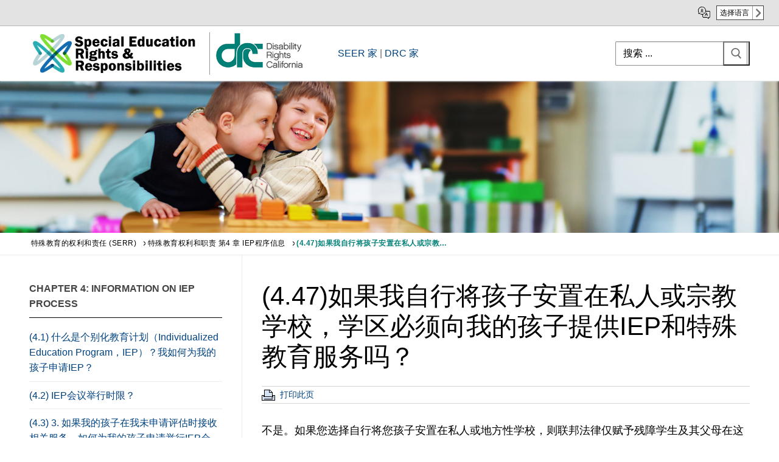

--- FILE ---
content_type: text/html; charset=UTF-8
request_url: https://serr.disabilityrightsca.org/zh-hant/serr-manual/%E7%89%B9%E6%AE%8A%E6%95%99%E8%82%B2%E6%9D%83%E5%88%A9%E5%92%8C%E8%81%8C%E8%B4%A3-%E7%AC%AC4-%E7%AB%A0-iep%E7%A8%8B%E5%BA%8F%E4%BF%A1%E6%81%AF/4-47%E5%A6%82%E6%9E%9C%E6%88%91%E8%87%AA%E8%A1%8C%E5%B0%86%E5%AD%A9%E5%AD%90%E5%AE%89%E7%BD%AE%E5%9C%A8%E7%A7%81%E4%BA%BA%E6%88%96%E5%AE%97%E6%95%99%E5%AD%A6%E6%A0%A1%EF%BC%8C%E5%AD%A6%E5%8C%BA/
body_size: 20727
content:
<!doctype html>
<html lang="zh" >
<head>
	<meta charset="UTF-8">
	<meta name="viewport" content="width=device-width, initial-scale=1, maximum-scale=10.0, user-scalable=yes">
	<link rel="profile" href="http://gmpg.org/xfn/11">
	<title>(4.47)如果我自行将孩子安置在私人或宗教学校，学区必须向我的孩子提供IEP和特殊教育服务吗？ &#8211; 特殊教育的权利和责任 (SERR)</title>
<meta name='robots' content='max-image-preview:large' />
	<style>img:is([sizes="auto" i], [sizes^="auto," i]) { contain-intrinsic-size: 3000px 1500px }</style>
	<link rel="alternate" type="application/rss+xml" title="特殊教育的权利和责任 (SERR) &raquo; Feed" href="https://serr.disabilityrightsca.org/zh-hant/feed/" />
<link rel="alternate" type="application/rss+xml" title="特殊教育的权利和责任 (SERR) &raquo; Comments Feed" href="https://serr.disabilityrightsca.org/zh-hant/comments/feed/" />
<script type="text/javascript">
/* <![CDATA[ */
window._wpemojiSettings = {"baseUrl":"https:\/\/s.w.org\/images\/core\/emoji\/15.0.3\/72x72\/","ext":".png","svgUrl":"https:\/\/s.w.org\/images\/core\/emoji\/15.0.3\/svg\/","svgExt":".svg","source":{"concatemoji":"https:\/\/serr.disabilityrightsca.org\/zh-hant\/wp-includes\/js\/wp-emoji-release.min.js?ver=6.7.4"}};
/*! This file is auto-generated */
!function(i,n){var o,s,e;function c(e){try{var t={supportTests:e,timestamp:(new Date).valueOf()};sessionStorage.setItem(o,JSON.stringify(t))}catch(e){}}function p(e,t,n){e.clearRect(0,0,e.canvas.width,e.canvas.height),e.fillText(t,0,0);var t=new Uint32Array(e.getImageData(0,0,e.canvas.width,e.canvas.height).data),r=(e.clearRect(0,0,e.canvas.width,e.canvas.height),e.fillText(n,0,0),new Uint32Array(e.getImageData(0,0,e.canvas.width,e.canvas.height).data));return t.every(function(e,t){return e===r[t]})}function u(e,t,n){switch(t){case"flag":return n(e,"\ud83c\udff3\ufe0f\u200d\u26a7\ufe0f","\ud83c\udff3\ufe0f\u200b\u26a7\ufe0f")?!1:!n(e,"\ud83c\uddfa\ud83c\uddf3","\ud83c\uddfa\u200b\ud83c\uddf3")&&!n(e,"\ud83c\udff4\udb40\udc67\udb40\udc62\udb40\udc65\udb40\udc6e\udb40\udc67\udb40\udc7f","\ud83c\udff4\u200b\udb40\udc67\u200b\udb40\udc62\u200b\udb40\udc65\u200b\udb40\udc6e\u200b\udb40\udc67\u200b\udb40\udc7f");case"emoji":return!n(e,"\ud83d\udc26\u200d\u2b1b","\ud83d\udc26\u200b\u2b1b")}return!1}function f(e,t,n){var r="undefined"!=typeof WorkerGlobalScope&&self instanceof WorkerGlobalScope?new OffscreenCanvas(300,150):i.createElement("canvas"),a=r.getContext("2d",{willReadFrequently:!0}),o=(a.textBaseline="top",a.font="600 32px Arial",{});return e.forEach(function(e){o[e]=t(a,e,n)}),o}function t(e){var t=i.createElement("script");t.src=e,t.defer=!0,i.head.appendChild(t)}"undefined"!=typeof Promise&&(o="wpEmojiSettingsSupports",s=["flag","emoji"],n.supports={everything:!0,everythingExceptFlag:!0},e=new Promise(function(e){i.addEventListener("DOMContentLoaded",e,{once:!0})}),new Promise(function(t){var n=function(){try{var e=JSON.parse(sessionStorage.getItem(o));if("object"==typeof e&&"number"==typeof e.timestamp&&(new Date).valueOf()<e.timestamp+604800&&"object"==typeof e.supportTests)return e.supportTests}catch(e){}return null}();if(!n){if("undefined"!=typeof Worker&&"undefined"!=typeof OffscreenCanvas&&"undefined"!=typeof URL&&URL.createObjectURL&&"undefined"!=typeof Blob)try{var e="postMessage("+f.toString()+"("+[JSON.stringify(s),u.toString(),p.toString()].join(",")+"));",r=new Blob([e],{type:"text/javascript"}),a=new Worker(URL.createObjectURL(r),{name:"wpTestEmojiSupports"});return void(a.onmessage=function(e){c(n=e.data),a.terminate(),t(n)})}catch(e){}c(n=f(s,u,p))}t(n)}).then(function(e){for(var t in e)n.supports[t]=e[t],n.supports.everything=n.supports.everything&&n.supports[t],"flag"!==t&&(n.supports.everythingExceptFlag=n.supports.everythingExceptFlag&&n.supports[t]);n.supports.everythingExceptFlag=n.supports.everythingExceptFlag&&!n.supports.flag,n.DOMReady=!1,n.readyCallback=function(){n.DOMReady=!0}}).then(function(){return e}).then(function(){var e;n.supports.everything||(n.readyCallback(),(e=n.source||{}).concatemoji?t(e.concatemoji):e.wpemoji&&e.twemoji&&(t(e.twemoji),t(e.wpemoji)))}))}((window,document),window._wpemojiSettings);
/* ]]> */
</script>
<style id='wp-emoji-styles-inline-css' type='text/css'>

	img.wp-smiley, img.emoji {
		display: inline !important;
		border: none !important;
		box-shadow: none !important;
		height: 1em !important;
		width: 1em !important;
		margin: 0 0.07em !important;
		vertical-align: -0.1em !important;
		background: none !important;
		padding: 0 !important;
	}
</style>
<link rel='stylesheet' id='wp-block-library-css' href='https://serr.disabilityrightsca.org/zh-hant/wp-includes/css/dist/block-library/style.min.css?ver=6.7.4' type='text/css' media='all' />
<style id='classic-theme-styles-inline-css' type='text/css'>
/*! This file is auto-generated */
.wp-block-button__link{color:#fff;background-color:#32373c;border-radius:9999px;box-shadow:none;text-decoration:none;padding:calc(.667em + 2px) calc(1.333em + 2px);font-size:1.125em}.wp-block-file__button{background:#32373c;color:#fff;text-decoration:none}
</style>
<style id='global-styles-inline-css' type='text/css'>
:root{--wp--preset--aspect-ratio--square: 1;--wp--preset--aspect-ratio--4-3: 4/3;--wp--preset--aspect-ratio--3-4: 3/4;--wp--preset--aspect-ratio--3-2: 3/2;--wp--preset--aspect-ratio--2-3: 2/3;--wp--preset--aspect-ratio--16-9: 16/9;--wp--preset--aspect-ratio--9-16: 9/16;--wp--preset--color--black: #000000;--wp--preset--color--cyan-bluish-gray: #abb8c3;--wp--preset--color--white: #ffffff;--wp--preset--color--pale-pink: #f78da7;--wp--preset--color--vivid-red: #cf2e2e;--wp--preset--color--luminous-vivid-orange: #ff6900;--wp--preset--color--luminous-vivid-amber: #fcb900;--wp--preset--color--light-green-cyan: #7bdcb5;--wp--preset--color--vivid-green-cyan: #00d084;--wp--preset--color--pale-cyan-blue: #8ed1fc;--wp--preset--color--vivid-cyan-blue: #0693e3;--wp--preset--color--vivid-purple: #9b51e0;--wp--preset--gradient--vivid-cyan-blue-to-vivid-purple: linear-gradient(135deg,rgba(6,147,227,1) 0%,rgb(155,81,224) 100%);--wp--preset--gradient--light-green-cyan-to-vivid-green-cyan: linear-gradient(135deg,rgb(122,220,180) 0%,rgb(0,208,130) 100%);--wp--preset--gradient--luminous-vivid-amber-to-luminous-vivid-orange: linear-gradient(135deg,rgba(252,185,0,1) 0%,rgba(255,105,0,1) 100%);--wp--preset--gradient--luminous-vivid-orange-to-vivid-red: linear-gradient(135deg,rgba(255,105,0,1) 0%,rgb(207,46,46) 100%);--wp--preset--gradient--very-light-gray-to-cyan-bluish-gray: linear-gradient(135deg,rgb(238,238,238) 0%,rgb(169,184,195) 100%);--wp--preset--gradient--cool-to-warm-spectrum: linear-gradient(135deg,rgb(74,234,220) 0%,rgb(151,120,209) 20%,rgb(207,42,186) 40%,rgb(238,44,130) 60%,rgb(251,105,98) 80%,rgb(254,248,76) 100%);--wp--preset--gradient--blush-light-purple: linear-gradient(135deg,rgb(255,206,236) 0%,rgb(152,150,240) 100%);--wp--preset--gradient--blush-bordeaux: linear-gradient(135deg,rgb(254,205,165) 0%,rgb(254,45,45) 50%,rgb(107,0,62) 100%);--wp--preset--gradient--luminous-dusk: linear-gradient(135deg,rgb(255,203,112) 0%,rgb(199,81,192) 50%,rgb(65,88,208) 100%);--wp--preset--gradient--pale-ocean: linear-gradient(135deg,rgb(255,245,203) 0%,rgb(182,227,212) 50%,rgb(51,167,181) 100%);--wp--preset--gradient--electric-grass: linear-gradient(135deg,rgb(202,248,128) 0%,rgb(113,206,126) 100%);--wp--preset--gradient--midnight: linear-gradient(135deg,rgb(2,3,129) 0%,rgb(40,116,252) 100%);--wp--preset--font-size--small: 13px;--wp--preset--font-size--medium: 20px;--wp--preset--font-size--large: 36px;--wp--preset--font-size--x-large: 42px;--wp--preset--spacing--20: 0.44rem;--wp--preset--spacing--30: 0.67rem;--wp--preset--spacing--40: 1rem;--wp--preset--spacing--50: 1.5rem;--wp--preset--spacing--60: 2.25rem;--wp--preset--spacing--70: 3.38rem;--wp--preset--spacing--80: 5.06rem;--wp--preset--shadow--natural: 6px 6px 9px rgba(0, 0, 0, 0.2);--wp--preset--shadow--deep: 12px 12px 50px rgba(0, 0, 0, 0.4);--wp--preset--shadow--sharp: 6px 6px 0px rgba(0, 0, 0, 0.2);--wp--preset--shadow--outlined: 6px 6px 0px -3px rgba(255, 255, 255, 1), 6px 6px rgba(0, 0, 0, 1);--wp--preset--shadow--crisp: 6px 6px 0px rgba(0, 0, 0, 1);}:where(.is-layout-flex){gap: 0.5em;}:where(.is-layout-grid){gap: 0.5em;}body .is-layout-flex{display: flex;}.is-layout-flex{flex-wrap: wrap;align-items: center;}.is-layout-flex > :is(*, div){margin: 0;}body .is-layout-grid{display: grid;}.is-layout-grid > :is(*, div){margin: 0;}:where(.wp-block-columns.is-layout-flex){gap: 2em;}:where(.wp-block-columns.is-layout-grid){gap: 2em;}:where(.wp-block-post-template.is-layout-flex){gap: 1.25em;}:where(.wp-block-post-template.is-layout-grid){gap: 1.25em;}.has-black-color{color: var(--wp--preset--color--black) !important;}.has-cyan-bluish-gray-color{color: var(--wp--preset--color--cyan-bluish-gray) !important;}.has-white-color{color: var(--wp--preset--color--white) !important;}.has-pale-pink-color{color: var(--wp--preset--color--pale-pink) !important;}.has-vivid-red-color{color: var(--wp--preset--color--vivid-red) !important;}.has-luminous-vivid-orange-color{color: var(--wp--preset--color--luminous-vivid-orange) !important;}.has-luminous-vivid-amber-color{color: var(--wp--preset--color--luminous-vivid-amber) !important;}.has-light-green-cyan-color{color: var(--wp--preset--color--light-green-cyan) !important;}.has-vivid-green-cyan-color{color: var(--wp--preset--color--vivid-green-cyan) !important;}.has-pale-cyan-blue-color{color: var(--wp--preset--color--pale-cyan-blue) !important;}.has-vivid-cyan-blue-color{color: var(--wp--preset--color--vivid-cyan-blue) !important;}.has-vivid-purple-color{color: var(--wp--preset--color--vivid-purple) !important;}.has-black-background-color{background-color: var(--wp--preset--color--black) !important;}.has-cyan-bluish-gray-background-color{background-color: var(--wp--preset--color--cyan-bluish-gray) !important;}.has-white-background-color{background-color: var(--wp--preset--color--white) !important;}.has-pale-pink-background-color{background-color: var(--wp--preset--color--pale-pink) !important;}.has-vivid-red-background-color{background-color: var(--wp--preset--color--vivid-red) !important;}.has-luminous-vivid-orange-background-color{background-color: var(--wp--preset--color--luminous-vivid-orange) !important;}.has-luminous-vivid-amber-background-color{background-color: var(--wp--preset--color--luminous-vivid-amber) !important;}.has-light-green-cyan-background-color{background-color: var(--wp--preset--color--light-green-cyan) !important;}.has-vivid-green-cyan-background-color{background-color: var(--wp--preset--color--vivid-green-cyan) !important;}.has-pale-cyan-blue-background-color{background-color: var(--wp--preset--color--pale-cyan-blue) !important;}.has-vivid-cyan-blue-background-color{background-color: var(--wp--preset--color--vivid-cyan-blue) !important;}.has-vivid-purple-background-color{background-color: var(--wp--preset--color--vivid-purple) !important;}.has-black-border-color{border-color: var(--wp--preset--color--black) !important;}.has-cyan-bluish-gray-border-color{border-color: var(--wp--preset--color--cyan-bluish-gray) !important;}.has-white-border-color{border-color: var(--wp--preset--color--white) !important;}.has-pale-pink-border-color{border-color: var(--wp--preset--color--pale-pink) !important;}.has-vivid-red-border-color{border-color: var(--wp--preset--color--vivid-red) !important;}.has-luminous-vivid-orange-border-color{border-color: var(--wp--preset--color--luminous-vivid-orange) !important;}.has-luminous-vivid-amber-border-color{border-color: var(--wp--preset--color--luminous-vivid-amber) !important;}.has-light-green-cyan-border-color{border-color: var(--wp--preset--color--light-green-cyan) !important;}.has-vivid-green-cyan-border-color{border-color: var(--wp--preset--color--vivid-green-cyan) !important;}.has-pale-cyan-blue-border-color{border-color: var(--wp--preset--color--pale-cyan-blue) !important;}.has-vivid-cyan-blue-border-color{border-color: var(--wp--preset--color--vivid-cyan-blue) !important;}.has-vivid-purple-border-color{border-color: var(--wp--preset--color--vivid-purple) !important;}.has-vivid-cyan-blue-to-vivid-purple-gradient-background{background: var(--wp--preset--gradient--vivid-cyan-blue-to-vivid-purple) !important;}.has-light-green-cyan-to-vivid-green-cyan-gradient-background{background: var(--wp--preset--gradient--light-green-cyan-to-vivid-green-cyan) !important;}.has-luminous-vivid-amber-to-luminous-vivid-orange-gradient-background{background: var(--wp--preset--gradient--luminous-vivid-amber-to-luminous-vivid-orange) !important;}.has-luminous-vivid-orange-to-vivid-red-gradient-background{background: var(--wp--preset--gradient--luminous-vivid-orange-to-vivid-red) !important;}.has-very-light-gray-to-cyan-bluish-gray-gradient-background{background: var(--wp--preset--gradient--very-light-gray-to-cyan-bluish-gray) !important;}.has-cool-to-warm-spectrum-gradient-background{background: var(--wp--preset--gradient--cool-to-warm-spectrum) !important;}.has-blush-light-purple-gradient-background{background: var(--wp--preset--gradient--blush-light-purple) !important;}.has-blush-bordeaux-gradient-background{background: var(--wp--preset--gradient--blush-bordeaux) !important;}.has-luminous-dusk-gradient-background{background: var(--wp--preset--gradient--luminous-dusk) !important;}.has-pale-ocean-gradient-background{background: var(--wp--preset--gradient--pale-ocean) !important;}.has-electric-grass-gradient-background{background: var(--wp--preset--gradient--electric-grass) !important;}.has-midnight-gradient-background{background: var(--wp--preset--gradient--midnight) !important;}.has-small-font-size{font-size: var(--wp--preset--font-size--small) !important;}.has-medium-font-size{font-size: var(--wp--preset--font-size--medium) !important;}.has-large-font-size{font-size: var(--wp--preset--font-size--large) !important;}.has-x-large-font-size{font-size: var(--wp--preset--font-size--x-large) !important;}
:where(.wp-block-post-template.is-layout-flex){gap: 1.25em;}:where(.wp-block-post-template.is-layout-grid){gap: 1.25em;}
:where(.wp-block-columns.is-layout-flex){gap: 2em;}:where(.wp-block-columns.is-layout-grid){gap: 2em;}
:root :where(.wp-block-pullquote){font-size: 1.5em;line-height: 1.6;}
</style>
<link rel='stylesheet' id='child-theme-generator-css' href='https://serr.disabilityrightsca.org/zh-hant/wp-content/plugins/child-theme-generator/public/css/child-theme-generator-public.css?ver=1.0.0' type='text/css' media='all' />
<link rel='stylesheet' id='megamenu-css' href='https://serr.disabilityrightsca.org/zh-hant/wp-content/uploads/maxmegamenu/style.css?ver=5e8b05' type='text/css' media='all' />
<link rel='stylesheet' id='dashicons-css' href='https://serr.disabilityrightsca.org/zh-hant/wp-includes/css/dashicons.min.css?ver=6.7.4' type='text/css' media='all' />
<link rel='stylesheet' id='parent-style-css' href='https://serr.disabilityrightsca.org/zh-hant/wp-content/themes/customify/style.css?ver=6.7.4' type='text/css' media='all' />
<link rel='stylesheet' id='child-style-css' href='https://serr.disabilityrightsca.org/zh-hant/wp-content/themes/seer/style.css?ver=1.0' type='text/css' media='all' />
<link rel='stylesheet' id='font-awesome-css' href='https://serr.disabilityrightsca.org/zh-hant/wp-content/themes/customify/assets/fonts/font-awesome/css/font-awesome.min.css?ver=5.0.0' type='text/css' media='all' />
<link rel='stylesheet' id='customify-style-css' href='https://serr.disabilityrightsca.org/zh-hant/wp-content/themes/customify/style.min.css?ver=1.0' type='text/css' media='all' />
<style id='customify-style-inline-css' type='text/css'>
.header-top .header--row-inner,body:not(.fl-builder-edit) .button,body:not(.fl-builder-edit) button:not(.menu-mobile-toggle, .components-button, .customize-partial-edit-shortcut-button),body:not(.fl-builder-edit) input[type="button"]:not(.ed_button),button.button,input[type="button"]:not(.ed_button, .components-button, .customize-partial-edit-shortcut-button),input[type="reset"]:not(.components-button, .customize-partial-edit-shortcut-button),input[type="submit"]:not(.components-button, .customize-partial-edit-shortcut-button),.pagination .nav-links > *:hover,.pagination .nav-links span,.nav-menu-desktop.style-full-height .primary-menu-ul > li.current-menu-item > a,.nav-menu-desktop.style-full-height .primary-menu-ul > li.current-menu-ancestor > a,.nav-menu-desktop.style-full-height .primary-menu-ul > li > a:hover,.posts-layout .readmore-button:hover{    background-color: #235787;}.posts-layout .readmore-button {color: #235787;}.pagination .nav-links > *:hover,.pagination .nav-links span,.entry-single .tags-links a:hover,.entry-single .cat-links a:hover,.posts-layout .readmore-button,.posts-layout .readmore-button:hover{    border-color: #235787;}.customify-builder-btn{    background-color: #c3512f;}body{    color: #686868;}abbr, acronym {    border-bottom-color: #686868;}a                {                    color: #1e4b75;}a:hover,a:focus,.link-meta:hover, .link-meta a:hover{    color: #111111;}h2 + h3,.comments-area h2 + .comments-title,.h2 + h3,.comments-area .h2 + .comments-title,.page-breadcrumb {    border-top-color: #eaecee;}blockquote,.site-content .widget-area .menu li.current-menu-item > a:before{    border-left-color: #eaecee;}@media screen and (min-width: 64em) {    .comment-list .children li.comment {        border-left-color: #eaecee;    }    .comment-list .children li.comment:after {        background-color: #eaecee;    }}.page-titlebar, .page-breadcrumb,.posts-layout .entry-inner {    border-bottom-color: #eaecee;}.header-search-form .search-field,.entry-content .page-links a,.header-search-modal,.pagination .nav-links > *,.entry-footer .tags-links a, .entry-footer .cat-links a,.search .content-area article,.site-content .widget-area .menu li.current-menu-item > a,.posts-layout .entry-inner,.post-navigation .nav-links,article.comment .comment-meta,.widget-area .widget_pages li a, .widget-area .widget_categories li a, .widget-area .widget_archive li a, .widget-area .widget_meta li a, .widget-area .widget_nav_menu li a, .widget-area .widget_product_categories li a, .widget-area .widget_recent_entries li a, .widget-area .widget_rss li a,.widget-area .widget_recent_comments li{    border-color: #eaecee;}.header-search-modal::before {    border-top-color: #eaecee;    border-left-color: #eaecee;}@media screen and (min-width: 48em) {    .content-sidebar.sidebar_vertical_border .content-area {        border-right-color: #eaecee;    }    .sidebar-content.sidebar_vertical_border .content-area {        border-left-color: #eaecee;    }    .sidebar-sidebar-content.sidebar_vertical_border .sidebar-primary {        border-right-color: #eaecee;    }    .sidebar-sidebar-content.sidebar_vertical_border .sidebar-secondary {        border-right-color: #eaecee;    }    .content-sidebar-sidebar.sidebar_vertical_border .sidebar-primary {        border-left-color: #eaecee;    }    .content-sidebar-sidebar.sidebar_vertical_border .sidebar-secondary {        border-left-color: #eaecee;    }    .sidebar-content-sidebar.sidebar_vertical_border .content-area {        border-left-color: #eaecee;        border-right-color: #eaecee;    }    .sidebar-content-sidebar.sidebar_vertical_border .content-area {        border-left-color: #eaecee;        border-right-color: #eaecee;    }}article.comment .comment-post-author {background: #6d6d6d;}.pagination .nav-links > *,.link-meta,.link-meta a,.color-meta,.entry-single .tags-links:before,.entry-single .cats-links:before{    color: #6d6d6d;}h1, h2, h3, h4, h5, h6 { color: #2b2b2b;}.site-content .widget-title { color: #444444;}#page-cover {background-image: url("https://serr.disabilityrightsca.org/zh-hant/wp-content/uploads/2019/07/SERR_Banner.jpg");}#page-cover {background-repeat: no-repeat;}#page-cover:before {background-color: rgba(255,255,255,0);}.header--row:not(.header--transparent).header-top .header--row-inner  {background-color: #ffffff;border-style: none;border-top-width: 0px;border-right-width: 0px;border-bottom-width: 1px;border-left-width: 0px;border-color: #8c8c8c;} #header-menu-sidebar-bg  {color: #0a0a0a; text-decoration-color: #0a0a0a;} #header-menu-sidebar-bg .menu li a, #header-menu-sidebar-bg .item--html a, #header-menu-sidebar-bg .cart-item-link, #header-menu-sidebar-bg .nav-toggle-icon  {color: #0a0a0a; text-decoration-color: #0a0a0a;} #header-menu-sidebar-bg:before  {background-color: #f2f2f2;} #header-menu-sidebar  {box-shadow: 0px 0px 0px 0px #0a0a0a ;;} .sub-menu .li-duplicator {display:none !important;}.header-search_icon-item .header-search-modal  {border-style: solid;} .header-search_icon-item .search-field  {border-style: solid;} .dark-mode .header-search_box-item .search-form-fields, .header-search_box-item .search-form-fields  {border-style: solid;border-color: #919191;} #cb-row--footer-main .footer--row-inner {background-color: #0e494e}body  {background-color: #FFFFFF;} .site-content .content-area  {background-color: #FFFFFF;} /* CSS for desktop */#page-cover .page-cover-inner {min-height: 250px;}.header--row.header-top .customify-grid, .header--row.header-top .style-full-height .primary-menu-ul > li > a {min-height: 33px;}.header--row.header-main .customify-grid, .header--row.header-main .style-full-height .primary-menu-ul > li > a {min-height: 90px;}.header--row.header-bottom .customify-grid, .header--row.header-bottom .style-full-height .primary-menu-ul > li > a {min-height: 55px;}.site-header .site-branding img { max-width: 280px; } .site-header .cb-row--mobile .site-branding img { width: 280px; }.header--row .builder-first--nav-icon {text-align: right;}.header-search_icon-item .search-submit {margin-left: -40px;}.header-search_box-item .search-submit{margin-left: -40px;} .header-search_box-item .woo_bootster_search .search-submit{margin-left: -40px;} .header-search_box-item .header-search-form button.search-submit{margin-left:-40px;}.header--row .builder-first--primary-menu {text-align: right;}/* CSS for tablet */@media screen and (max-width: 1024px) { #page-cover .page-cover-inner {min-height: 250px;}.header--row .builder-first--nav-icon {text-align: right;}.header-search_icon-item .search-submit {margin-left: -40px;}.header-search_box-item .search-submit{margin-left: -40px;} .header-search_box-item .woo_bootster_search .search-submit{margin-left: -40px;} .header-search_box-item .header-search-form button.search-submit{margin-left:-40px;} }/* CSS for mobile */@media screen and (max-width: 568px) { #page-cover .page-cover-inner {min-height: 120px;}.header--row.header-top .customify-grid, .header--row.header-top .style-full-height .primary-menu-ul > li > a {min-height: 33px;}.site-header .site-branding img { max-width: 122px; } .site-header .cb-row--mobile .site-branding img { width: 122px; }.header--row .builder-first--nav-icon {text-align: right;}.header-search_icon-item .search-submit {margin-left: -40px;}.header-search_box-item .search-submit{margin-left: -40px;} .header-search_box-item .woo_bootster_search .search-submit{margin-left: -40px;} .header-search_box-item .header-search-form button.search-submit{margin-left:-40px;} }
</style>
<script type="text/javascript" src="https://serr.disabilityrightsca.org/zh-hant/wp-includes/js/jquery/jquery.min.js?ver=3.7.1" id="jquery-core-js"></script>
<script type="text/javascript" src="https://serr.disabilityrightsca.org/zh-hant/wp-includes/js/jquery/jquery-migrate.min.js?ver=3.4.1" id="jquery-migrate-js"></script>
<script type="text/javascript" src="https://serr.disabilityrightsca.org/zh-hant/wp-content/plugins/child-theme-generator/public/js/child-theme-generator-public.js?ver=1.0.0" id="child-theme-generator-js"></script>
<link rel="https://api.w.org/" href="https://serr.disabilityrightsca.org/zh-hant/wp-json/" /><link rel="alternate" title="JSON" type="application/json" href="https://serr.disabilityrightsca.org/zh-hant/wp-json/wp/v2/pages/1066" /><link rel="EditURI" type="application/rsd+xml" title="RSD" href="https://serr.disabilityrightsca.org/zh-hant/xmlrpc.php?rsd" />
<meta name="generator" content="WordPress 6.7.4" />
<link rel="canonical" href="https://serr.disabilityrightsca.org/zh-hant/serr-manual/%e7%89%b9%e6%ae%8a%e6%95%99%e8%82%b2%e6%9d%83%e5%88%a9%e5%92%8c%e8%81%8c%e8%b4%a3-%e7%ac%ac4-%e7%ab%a0-iep%e7%a8%8b%e5%ba%8f%e4%bf%a1%e6%81%af/4-47%e5%a6%82%e6%9e%9c%e6%88%91%e8%87%aa%e8%a1%8c%e5%b0%86%e5%ad%a9%e5%ad%90%e5%ae%89%e7%bd%ae%e5%9c%a8%e7%a7%81%e4%ba%ba%e6%88%96%e5%ae%97%e6%95%99%e5%ad%a6%e6%a0%a1%ef%bc%8c%e5%ad%a6%e5%8c%ba/" />
<link rel='shortlink' href='https://serr.disabilityrightsca.org/zh-hant/?p=1066' />
<link rel="alternate" title="oEmbed (JSON)" type="application/json+oembed" href="https://serr.disabilityrightsca.org/zh-hant/wp-json/oembed/1.0/embed?url=https%3A%2F%2Fserr.disabilityrightsca.org%2Fzh-hant%2Fserr-manual%2F%25e7%2589%25b9%25e6%25ae%258a%25e6%2595%2599%25e8%2582%25b2%25e6%259d%2583%25e5%2588%25a9%25e5%2592%258c%25e8%2581%258c%25e8%25b4%25a3-%25e7%25ac%25ac4-%25e7%25ab%25a0-iep%25e7%25a8%258b%25e5%25ba%258f%25e4%25bf%25a1%25e6%2581%25af%2F4-47%25e5%25a6%2582%25e6%259e%259c%25e6%2588%2591%25e8%2587%25aa%25e8%25a1%258c%25e5%25b0%2586%25e5%25ad%25a9%25e5%25ad%2590%25e5%25ae%2589%25e7%25bd%25ae%25e5%259c%25a8%25e7%25a7%2581%25e4%25ba%25ba%25e6%2588%2596%25e5%25ae%2597%25e6%2595%2599%25e5%25ad%25a6%25e6%25a0%25a1%25ef%25bc%258c%25e5%25ad%25a6%25e5%258c%25ba%2F" />
<link rel="alternate" title="oEmbed (XML)" type="text/xml+oembed" href="https://serr.disabilityrightsca.org/zh-hant/wp-json/oembed/1.0/embed?url=https%3A%2F%2Fserr.disabilityrightsca.org%2Fzh-hant%2Fserr-manual%2F%25e7%2589%25b9%25e6%25ae%258a%25e6%2595%2599%25e8%2582%25b2%25e6%259d%2583%25e5%2588%25a9%25e5%2592%258c%25e8%2581%258c%25e8%25b4%25a3-%25e7%25ac%25ac4-%25e7%25ab%25a0-iep%25e7%25a8%258b%25e5%25ba%258f%25e4%25bf%25a1%25e6%2581%25af%2F4-47%25e5%25a6%2582%25e6%259e%259c%25e6%2588%2591%25e8%2587%25aa%25e8%25a1%258c%25e5%25b0%2586%25e5%25ad%25a9%25e5%25ad%2590%25e5%25ae%2589%25e7%25bd%25ae%25e5%259c%25a8%25e7%25a7%2581%25e4%25ba%25ba%25e6%2588%2596%25e5%25ae%2597%25e6%2595%2599%25e5%25ad%25a6%25e6%25a0%25a1%25ef%25bc%258c%25e5%25ad%25a6%25e5%258c%25ba%2F&#038;format=xml" />
		<style type="text/css" id="wp-custom-css">
			#recite-translation-button {
     margin: 4px 0;
    border: 1px solid #424242;
    color: #000;
    min-height: 19px;
    font-size: 12px;
    line-height: 1;
    border-radius: 0px !important;
    background-color: #FFF;
    background-image: url(https://serr.disabilityrightsca.org/zh-hant/wp-content/uploads/2020/12/langauge-select-arrow.png);
    background-repeat: no-repeat;
    background-size: 18px auto;
    background-position: right;
    cursor: pointer;
    padding: 5px 23px 5px 5px;
    text-align: left;
    display: inline-block;
	font-weight:normal;
	text-transform: inherit;
    }

 button:not(.components-button):not(.customize-partial-edit-shortcut-button):hover {
    box-shadow: inset 0 0 0 120px rgb(255 255 255 / 18%);
    outline: 0;
}
	
    #recite-translation-dropdown {
      position: absolute;
  top: 32px;
  margin-left: 0px;
  min-width: 153px;
  padding: 0;
  background-color: #fff;
  border: solid 1px #000;
  color: #000;
  font-size: 13px;
z-index:900;
    }

    #recite-translation-dropdown ul {
        margin: 0;
        padding: 0;
    }

    #recite-translation-dropdown li {
        margin: 0;
        padding: 5px;
        list-style: none;
        cursor: pointer;
text-align:left;
    }

    #recite-translation-dropdown li:hover {
        color: #000;
        background-color: #e5e5e5;
    }

      .top-accessibility-bar a
                    {
                      color:#000;
                      text-decoration: none;
                    }
                    .translate-page
                    {
                    background-image: url(https://www.disabilityrightsca.org/system/files/file-attachments/translation-icon.png);
                        background-position: left;
                        background-repeat: no-repeat;
                        background-size: 20px;
                        padding-left:30px;
                    }


                    .top-accessibility-bar
                    {
                      min-height: 30px;
                          width: 100%;
                          border-bottom: 1px solid #b3b3b3;
                          background-color: #e3e3e3;
                          display: block;
padding-top:5px;
padding-bottom:5px;
                    }
                    .top-accessibility-bar-wrap
                    {
                       max-width:1250px;
                      margin-left: auto;
                      margin-right: auto;
                      padding-right: 10px;
                      padding-left: 10px;
                      text-align:right;
box-sizing: border-box;
                    }
                    .low-vision-tools-toggle
                    {
                          font-size: 1.2rem;
                          padding-right:0px;
                    }
                    li .low-vision-tools-toggle
                    {
                      display:none;
                    }


                    .translate-page
                    {
                      text-align: right;
                      display: inline-block;
                      margin-left:20px;
                    }

                    
                    @media screen and (max-width: 1250px)
                    {

 #recite-translation-dropdown {
  right: 10px;
    }
                  
                  }

.page-breadcrumb-list .home, .page-breadcrumb-list .post-page {
    display: inline-block;
    padding: 0;
    margin-top: -3px;
    vertical-align: middle;
    max-width: 250px;
    white-space: nowrap;
    overflow: hidden;
    text-overflow: ellipsis;
}

::placeholder
{
	color:#000;
}

.site-content .widget-area .menu li.current-menu-item>a:before, .site-content .widget-area .menu li.current-menu-item>a:after {

    display: none !important;
}
.entry-content
{
	font-size:1.1rem
}

.header-custom-area{
	display:table;
}

.drc_header_logo
{
	display:table-cell;
}
.drc_header_linkback
{
	display:table-cell;
	vertical-align: middle;
	padding-left:50px;
}
.drc_header_linkback a
{
	color: #004280 !important;
}




@media print {
.print-pub, .sidebar-primary, .col-v2.col-v2-right, #page-cover, #page-breadcrumb, .cb-row--mobile, #site-footer, .drc_header_linkback, .top-accessibility-bar, .dkpdf-button-container
	{
		display:none !important;
	}
		#main, .customify-container, .layout-contained {
    max-width: 100%;
    margin: 0 auto;
width:100%;
			    flex-basis: 100%;
}
	.sidebar-content.sidebar_vertical_border .content-area
	{	border-left: 0px;}
.content-inner
	{
		font-size: 15pt !important;
	}
.content-inner h1 {
    font-size: 32px !important;
}
	
	.customify-container {
    position: relative;
    padding-left: 0px;
    padding-right: 0px;
}
	
	.header-main .light-mode {
    box-shadow: 0 0px 0px 0 #fff;
}
	.site-header .site-branding img {
    max-width: 210px;
}
	body
	{
		margin:0px;
	}
}

.print-pub {

    margin-top: 20px;
    cursor: pointer;
    font-weight: 300;
    padding-left: 30px;
	padding-top:2px;
	padding-bottom:2px;
    background-image: url(https://www.disabilityrightsca.org/system/files/images/print-icon.png);
    background-position: left;
    background-repeat: no-repeat;
    display: block;
    font-size: 0.9rem;
	border-top:1px solid #d6d6d6;
	border-bottom:1px solid #d6d6d6;
	margin-bottom:30px;
}

a {
    color: #004280;
}

a:hover{
	color: #004280;
	text-decoration:underline;
}

body, .comments-area .comment-reply-title, .h1, .h2, .h3, .h4, .h5, .h6, h1, h2, h3, h4, h5, h6
{
	font-family:arial;
	color:#000;
}

.menu-chapter-1-container, .menu-chapter-2-container, .menu-chapter-3-container, .menu-chapter-4-container, .menu-chapter-5-container, .menu-chapter-6-container, .menu-chapter-7-container, .menu-chapter-8-container, .menu-chapter-9-container, .menu-chapter-10-container, .menu-chapter-11-container, .menu-chapter-12-container, .menu-chapter-13-container, .menu-chapter-14-container, .menu-chapter-15-container, .menu-chapter-16-container, .menu-appendix-container
{
	display:inline-block;
}



.drc_logo
{
	width:160px;

}

.drc_header_logo
{
	border-left:1px solid #999;
}
.content-inner h1 {
    font-size: 2.618em;
}

.social_media_icon
{
	float:left;
	margin-right:8px;
} 

.language-top
{
	    border-bottom: solid 1px #cdcdcd;
    background-color: #eeeeee;
	min-height:30px;

}
.language-top-wrap
{
	padding:5px;
	text-align:right;
	font-size:14px;
}

.language-top-item
													 {
													 background-image: url(https://www.disabilityrightsca.org/system/files/file-attachments/translation-icon.png);
															 background-position: left;
															 background-repeat: no-repeat;
															 background-size: 20px;
															 padding-left:25px;
															 float:right;
															 text-align:left;
													 }
													 .language-body
{
border-bottom:1px solid #999;
margin-bottom:20px;
}

.language-body-item
{
	float:left;
}
.page-cover-title {
    display: none;
}

body
{
	color: #000000;
}

.site-content .widget-area .menu li a:hover {
    text-decoration: underline;
}


.footer-main .dark-mode {
    background: #194260 !important;
}

.page-cover-title
{
	display:none;
}

.page-cover:before {
	background-color: rgba(0, 0, 0, 0);}

.content-inner h1
{
	font-size: 2.618em;
}

.fbc-page
{
	background-color: #edeff0;
}

.fbc-wrap {
    max-width: 1248px;
    margin: 0 auto;
}

.nav-menu-desktop .sub-menu li a {
    color: #000000;
}

.site-content .widget-area .menu li.current-menu-item>a {
    border-top: 0px solid #eaecee;
    font-size: 100%;
    font-weight: bold;
    color: #018078;
}

.link-meta, .link-meta a:hover {
    color: #2196f3;
}


.dkpdf-button-container {
    width: 100%;
     padding-top: 0px; 
    padding-bottom: 0px; 
    border-bottom: 1px solid #d6d6d6;
    margin-bottom: 20px;
    border-top: 1px solid #d6d6d6;
    padding-right: 6px;
	display:block;
   font-size: .9rem;
}
a.dkpdf-button span.dkpdf-button-icon {
    font-size: 1.2rem;
}

.widget-title {
    font-size: 16px;
    text-transform: uppercase;
    font-weight: 700;
    color: currentColor;
    margin-bottom: 10px;
    border-bottom: #000 solid 1px;
    padding-bottom: 10px;
}

.link-meta {
    color: #018078;
	font-weight:bold;
}
.link-meta a {
    color: #000000;
}

.link-meta a:hover {
    text-decoration:underline;
	color: #000000;
}

.page-breadcrumb-list li:after {
    color: #000000;
}

[class*=customify-grid-]>[class*=customify-col-9], [class*=customify-grid_]>[class*=customify-col-9], [class~=customify-grid]>[class*=customify-col-9] {
    -webkit-flex-basis: 70%;
    flex-basis: 70%;
    max-width: 70%;
}

[class*=customify-grid-]>[class*=customify-col-3], [class*=customify-grid_]>[class*=customify-col-3], [class~=customify-grid]>[class*=customify-col-3] {
    -webkit-flex-basis: 30%;
    flex-basis: 30%;
    max-width: 30%;
}

.header-v2 .cb-row--mobile {
    padding-left: .1em;
    padding-right: .5em;
}
@media screen and (max-width: 48em)
{
	[class*=customify-grid-]>:not([class*="_sm-0"]), [class*=customify-grid_]>:not([class*="_sm-0"]), [class~=customify-grid]>:not([class*="_sm-0"]) {
    display: block !important;
    flex-basis: 100%!important;
    max-width: 100%!important;
}
	.drc_logo
{
	width:80px;
	padding:0px;
}
	.row-v2.no-center .col-v2.col-v2-left,
.row-v2.no-center .col-v2.col-v2-right
	{
		min-height:50px;
	}
	.header--row.header-main .customify-grid, .header--row.header-main .style-full-height .primary-menu-ul > li > a {
    min-height: 50px;
}
.drc_header_logo
{
	border-left:1px solid #999;
	height:34px;
}
	.header-main .row-v2.no-center .col-v2.col-v2-left {
    float:left
}
	
}

 @media screen and (max-width: 610px)
{


#page-breadcrumb
{
	display:none;
}

#main
{
padding-top: 20px;
}
	.builder-item--logo
	{
		margin-right:0px !important;
	}
	
	.content-inner h1 {
    font-size: 2.0em;
}
}



@media screen and (max-width: 768px)
{
.site-header .cb-row--mobile .site-branding img {
    width: 122px;
}
#sidebar-primary {
    padding-top: 0;
}
}

.language-top
{

	
}

.footer-main .footer--row-inner {
    padding-top: 0em;
    padding-bottom: 0em;
}

.how-to-box
{
	padding:20px;
	margin-top:70px;
	font-size:16px;
}
.how-to-box h2
{
	font-weight:bold;
	font-size:30px;
}

@media only screen and (max-width: 900px)
{
#mega-menu-wrap-menu-1 #mega-menu-menu-1 > li.mega-menu-item > a.mega-menu-link {
    border-radius: 0;
    border: 0;
    margin: 0;
    line-height: 1.5;

	height:auto;
    padding: 5px 10px;
    background: transparent;
    text-align: left;
    color: #000;
    font-size: 14px;
}
	#mega-menu-wrap-menu-1 #mega-menu-menu-1 > li.mega-menu-item {

    border-bottom: 1px solid #d6d6d6;
}
}

@media only screen and (max-width: 900px)
{
.drc_header_linkback
{
	display:none;
}
	.drc_header_logo
{
	display:block;
}

}

@media only screen and (max-width: 770px)
{
	#sidebar-primary
	{
		border-top: 2px solid #000;
		padding-top:20px;
	}
}		</style>
		<style type="text/css">/** Mega Menu CSS: fs **/</style>
	
		<!-- Global site tag (gtag.js) - Google Analytics -->
<script async src="https://www.googletagmanager.com/gtag/js?id=UA-750765-6"></script>
<script>
  window.dataLayer = window.dataLayer || [];
  function gtag(){dataLayer.push(arguments);}
  gtag('js', new Date());

  gtag('config', 'UA-750765-6');
</script>
</head>

<body class="page-template-default page page-id-1066 page-child parent-pageid-332 wp-custom-logo mega-menu-menu-1 sidebar-content main-layout-sidebar-content sidebar_vertical_border site-full-width menu_sidebar_slide_left">

<div id="page" class="site box-shadow">
		<a class="skip-link screen-reader-text" href="#main">Skip to Main Content</a>
	<a class="skip-link screen-reader-text" href="#sidebar-primary">Skip to sub navigation</a>

	<!-- Start -->
<!--=========+++++++++++++++++++++++++++++++++===========================-->
	<script src="https://ajax.googleapis.com/ajax/libs/jquery/3.4.1/jquery.min.js"></script>
	<script>
                              $(document).ready(function() {
                                $("#recite-translation-button").click(function() {
                                  $("#recite-translation-dropdown").toggle();
                                });
                                $(".select-language-field-b").on("keydown", function() {
                                  $("#recite-translation-dropdown").toggle();
                                });
                                $('#recite-translation-dropdown').mouseleave(function() {
                                  $('#recite-translation-dropdown').hide();
                                });
                                $('.last-language').blur(function() {
                                  $('#recite-translation-dropdown').hide();
                                });
								$(document).click(function() {
                                  var container = $(".translate-page");
                                  if (!container.is(event.target) &&
                                  !container.has(event.target).length) {
                                  $('#recite-translation-dropdown').hide();
                                  }
                                });

                              });

</script>
<div class="top-accessibility-bar">
<div class="top-accessibility-bar-wrap"> <!-- Translation Start========-->
<div class="translate-page"><button id="recite-translation-button" >选择语言</button>
<div id="recite-translation-dropdown" style="display: none">
<ul>
		<li><a href="https://serr.disabilityrightsca.org/">English</a></li>
	<li><a href="https://serr.disabilityrightsca.org/sp/">Spanish / Español</a></li>
	<li><a href="https://serr.disabilityrightsca.org/ko/">Korean / 한국어</a></li>
	<li><a href="https://serr.disabilityrightsca.org/zh-hant/">Chinese / 中文</a></li>
		<li><a href="https://serr.disabilityrightsca.org/vi/">Vietnamese / Tiếng Việt</a></li>
	<li><a href="https://serr.disabilityrightsca.org/km/">Khmer / ភាសាខ្មែរ</a></li>


</ul>
</div>
</div>
<!-- Translation End========--></div>
</div>
<style type="text/css">

</style>
<!--=========+++++++++++++++++++++++++++++++++===========================-->

<!-- End-->
	<a class="close is-size-medium  close-panel close-sidebar-panel" href="#">
        <span class="hamburger hamburger--squeeze is-active">
            <span class="hamburger-box">
              <span class="hamburger-inner"><span class="screen-reader-text">Menu</span></span>
            </span>
        </span>
        <span class="screen-reader-text">Close</span>
        </a><header id="masthead" class="site-header header-v2"><div id="masthead-inner" class="site-header-inner">							<div  class="header-main header--row layout-full-contained"  id="cb-row--header-main"  data-row-id="main"  data-show-on="desktop mobile">
								<div class="header--row-inner header-main-inner light-mode">
									<div class="customify-container">
										<div class="customify-grid  cb-row--desktop hide-on-mobile hide-on-tablet customify-grid-middle"><div class="row-v2 row-v2-main no-center"><div class="col-v2 col-v2-left"><div class="item--inner builder-item--logo" data-section="title_tagline" data-item-id="logo" >		<div class="site-branding logo-left">
						<a href="https://serr.disabilityrightsca.org/zh-hant/" class="logo-link" rel="home" itemprop="url">
				<img class="site-img-logo" src="https://serr.disabilityrightsca.org/zh-hant/wp-content/uploads/2019/07/cropped-DRCLogo-SERR.png" alt="特殊教育的权利和责任 (SERR)">
							</a>
					</div><!-- .site-branding -->
		</div><div class="item--inner builder-item--html" data-section="header_html" data-item-id="html" ><div class="builder-header-html-item item--html">
<div class="header-custom-area">
<div class="drc_header_logo"><a role="link" href="https://www.disabilityrightsca.org/"><img decoding="async" class="drc_logo" src="https://rula.disabilityrightsca.org/serr/wp-content/uploads/2019/07/DRCLogo.png" border="0" alt="Disability Rights California" /></a>
	</div>
<div class="drc_header_linkback"><a href="https://serr.disabilityrightsca.org">SEER 家</a> | <a href="https://www.disabilityrightsca.org">DRC 家</a></div>
</div>
</div></div></div><div class="col-v2 col-v2-right"><div class="item--inner builder-item--search_box" data-section="search_box" data-item-id="search_box" ><div class="header-search_box-item item--search_box">		<form role="search" class="header-search-form " action="https://serr.disabilityrightsca.org/zh-hant/">
			<div class="search-form-fields">
				<span class="screen-reader-text">Search for:</span>
				
				<input type="search" class="search-field" placeholder="搜索 ..." value="" name="s" title="Search for:" />

							</div>
			<button type="submit" class="search-submit" aria-label="Submit Search">
				<svg aria-hidden="true" focusable="false" role="presentation" xmlns="http://www.w3.org/2000/svg" width="20" height="21" viewBox="0 0 20 21">
					<path fill="currentColor" fill-rule="evenodd" d="M12.514 14.906a8.264 8.264 0 0 1-4.322 1.21C3.668 16.116 0 12.513 0 8.07 0 3.626 3.668.023 8.192.023c4.525 0 8.193 3.603 8.193 8.047 0 2.033-.769 3.89-2.035 5.307l4.999 5.552-1.775 1.597-5.06-5.62zm-4.322-.843c3.37 0 6.102-2.684 6.102-5.993 0-3.31-2.732-5.994-6.102-5.994S2.09 4.76 2.09 8.07c0 3.31 2.732 5.993 6.102 5.993z"></path>
				</svg>
			</button>
		</form>
		</div></div></div></div></div><div class="cb-row--mobile hide-on-desktop customify-grid customify-grid-middle"><div class="row-v2 row-v2-main no-center"><div class="col-v2 col-v2-left"><div class="item--inner builder-item--logo" data-section="title_tagline" data-item-id="logo" >		<div class="site-branding logo-left">
						<a href="https://serr.disabilityrightsca.org/zh-hant/" class="logo-link" rel="home" itemprop="url">
				<img class="site-img-logo" src="https://serr.disabilityrightsca.org/zh-hant/wp-content/uploads/2019/07/cropped-DRCLogo-SERR.png" alt="特殊教育的权利和责任 (SERR)">
							</a>
					</div><!-- .site-branding -->
		</div><div class="item--inner builder-item--html" data-section="header_html" data-item-id="html" ><div class="builder-header-html-item item--html">
<div class="header-custom-area">
<div class="drc_header_logo"><a role="link" href="https://www.disabilityrightsca.org/"><img decoding="async" class="drc_logo" src="https://rula.disabilityrightsca.org/serr/wp-content/uploads/2019/07/DRCLogo.png" border="0" alt="Disability Rights California" /></a>
	</div>
<div class="drc_header_linkback"><a href="https://serr.disabilityrightsca.org">SEER 家</a> | <a href="https://www.disabilityrightsca.org">DRC 家</a></div>
</div>
</div></div></div><div class="col-v2 col-v2-right"><div class="item--inner builder-item--search_icon" data-section="search_icon" data-item-id="search_icon" ><div class="header-search_icon-item item--search_icon">		<a class="search-icon" href="#" aria-label="open search tool">
			<span class="ic-search">
				<svg aria-hidden="true" focusable="false" role="presentation" xmlns="http://www.w3.org/2000/svg" width="20" height="21" viewBox="0 0 20 21">
					<path fill="currentColor" fill-rule="evenodd" d="M12.514 14.906a8.264 8.264 0 0 1-4.322 1.21C3.668 16.116 0 12.513 0 8.07 0 3.626 3.668.023 8.192.023c4.525 0 8.193 3.603 8.193 8.047 0 2.033-.769 3.89-2.035 5.307l4.999 5.552-1.775 1.597-5.06-5.62zm-4.322-.843c3.37 0 6.102-2.684 6.102-5.993 0-3.31-2.732-5.994-6.102-5.994S2.09 4.76 2.09 8.07c0 3.31 2.732 5.993 6.102 5.993z"></path>
				</svg>
			</span>
			<span class="ic-close">
				<svg version="1.1" id="Capa_1" xmlns="http://www.w3.org/2000/svg" xmlns:xlink="http://www.w3.org/1999/xlink" x="0px" y="0px" width="612px" height="612px" viewBox="0 0 612 612" fill="currentColor" style="enable-background:new 0 0 612 612;" xml:space="preserve"><g><g id="cross"><g><polygon points="612,36.004 576.521,0.603 306,270.608 35.478,0.603 0,36.004 270.522,306.011 0,575.997 35.478,611.397 306,341.411 576.521,611.397 612,575.997 341.459,306.011 " /></g></g></g><g></g><g></g><g></g><g></g><g></g><g></g><g></g><g></g><g></g><g></g><g></g><g></g><g></g><g></g><g></g></svg>
			</span>
			<span class="arrow-down"></span>
		</a>
		<div class="header-search-modal-wrapper">
			<form role="search" class="header-search-modal header-search-form" action="https://serr.disabilityrightsca.org/zh-hant/">
				<label>
					<span class="screen-reader-text">Search for:</span>
					<input type="search" class="search-field" placeholder="Search ..." value="" name="s" title="Search for:" />
				</label>
				<button type="submit" class="search-submit" aria-label="submit search">
					<svg aria-hidden="true" focusable="false" role="presentation" xmlns="http://www.w3.org/2000/svg" width="20" height="21" viewBox="0 0 20 21">
						<path fill="currentColor" fill-rule="evenodd" d="M12.514 14.906a8.264 8.264 0 0 1-4.322 1.21C3.668 16.116 0 12.513 0 8.07 0 3.626 3.668.023 8.192.023c4.525 0 8.193 3.603 8.193 8.047 0 2.033-.769 3.89-2.035 5.307l4.999 5.552-1.775 1.597-5.06-5.62zm-4.322-.843c3.37 0 6.102-2.684 6.102-5.993 0-3.31-2.732-5.994-6.102-5.994S2.09 4.76 2.09 8.07c0 3.31 2.732 5.993 6.102 5.993z"></path>
					</svg>
				</button>
			</form>
		</div>
		</div></div><div class="item--inner builder-item--nav-icon" data-section="header_menu_icon" data-item-id="nav-icon" >		<button type="button" class="menu-mobile-toggle item-button is-size-desktop-medium is-size-tablet-medium is-size-mobile-medium"  aria-label="nav icon">
			<span class="hamburger hamburger--squeeze">
				<span class="hamburger-box">
					<span class="hamburger-inner"></span>
				</span>
			</span>
			<span class="nav-icon--label hide-on-tablet hide-on-mobile">Menu</span></button>
		</div></div></div></div>									</div>
								</div>
							</div>
							<div id="header-menu-sidebar" class="header-menu-sidebar menu-sidebar-panel light-mode"><div id="header-menu-sidebar-bg" class="header-menu-sidebar-bg"><div id="header-menu-sidebar-inner" class="header-menu-sidebar-inner"><div class="builder-item-sidebar mobile-item--primary-menu mobile-item--menu "><div class="item--inner" data-item-id="primary-menu" data-section="header_menu_primary"><nav  id="site-navigation-sidebar-mobile" class="site-navigation primary-menu primary-menu-sidebar nav-menu-mobile primary-menu-mobile style-plain"><div id="mega-menu-wrap-menu-1" class="mega-menu-wrap"><div class="mega-menu-toggle"><div class="mega-toggle-blocks-left"></div><div class="mega-toggle-blocks-center"></div><div class="mega-toggle-blocks-right"><div class='mega-toggle-block mega-menu-toggle-block mega-toggle-block-1' id='mega-toggle-block-1' tabindex='0'><span class='mega-toggle-label' role='button' aria-expanded='false'><span class='mega-toggle-label-closed'>MENU</span><span class='mega-toggle-label-open'>MENU</span></span></div></div></div><ul id="mega-menu-menu-1" class="mega-menu max-mega-menu mega-menu-horizontal mega-no-js" data-event="click" data-effect="fade_up" data-effect-speed="200" data-effect-mobile="disabled" data-effect-speed-mobile="0" data-mobile-force-width="false" data-second-click="go" data-document-click="collapse" data-vertical-behaviour="standard" data-breakpoint="700" data-unbind="true" data-mobile-state="collapse_all" data-mobile-direction="vertical" data-hover-intent-timeout="300" data-hover-intent-interval="100"><li class="mega-menu-item mega-menu-item-type-custom mega-menu-item-object-custom mega-align-bottom-left mega-menu-flyout mega-menu-item-1187" id="mega-menu-item-1187"><a class="mega-menu-link" href="https://www.disabilityrightsca.org" tabindex="0">DRC Home</a></li><li class="mega-menu-item mega-menu-item-type-post_type mega-menu-item-object-page mega-menu-item-home mega-current-page-ancestor mega-align-bottom-left mega-menu-flyout mega-menu-item-529" id="mega-menu-item-529"><a class="mega-menu-link" href="https://serr.disabilityrightsca.org/zh-hant/" tabindex="0">SERR Home</a></li><li class="mega-menu-item mega-menu-item-type-post_type mega-menu-item-object-page mega-align-bottom-left mega-menu-flyout mega-menu-item-3361" id="mega-menu-item-3361"><a class="mega-menu-link" href="https://serr.disabilityrightsca.org/zh-hant/serr-manual/%e7%ac%ac1%e7%ab%a0-%e5%9f%ba%e6%9c%ac%e6%9d%83%e5%88%a9%e4%bf%a1%e6%81%af/" tabindex="0">第1章  基本权利信息</a></li><li class="mega-menu-item mega-menu-item-type-post_type mega-menu-item-object-page mega-align-bottom-left mega-menu-flyout mega-menu-item-3362" id="mega-menu-item-3362"><a class="mega-menu-link" href="https://serr.disabilityrightsca.org/zh-hant/serr-manual/chapter-2-information-on-evaluations-assessments/" tabindex="0">第2章: 特殊教育权利和职责</a></li><li class="mega-menu-item mega-menu-item-type-post_type mega-menu-item-object-page mega-align-bottom-left mega-menu-flyout mega-menu-item-3363" id="mega-menu-item-3363"><a class="mega-menu-link" href="https://serr.disabilityrightsca.org/zh-hant/serr-manual/%e7%89%b9%e6%ae%8a%e6%95%99%e8%82%b2%e6%9d%83%e5%88%a9%e5%92%8c%e8%81%8c%e8%b4%a3-%e7%ac%ac3%e7%ab%a0-%e8%b5%84%e6%a0%bc%e6%a0%87%e5%87%86%e4%bf%a1%e6%81%af/" tabindex="0">特殊教育权利和职责 第3章 资格标准信息</a></li><li class="mega-menu-item mega-menu-item-type-post_type mega-menu-item-object-page mega-current-page-ancestor mega-align-bottom-left mega-menu-flyout mega-menu-item-3364" id="mega-menu-item-3364"><a class="mega-menu-link" href="https://serr.disabilityrightsca.org/zh-hant/serr-manual/%e7%89%b9%e6%ae%8a%e6%95%99%e8%82%b2%e6%9d%83%e5%88%a9%e5%92%8c%e8%81%8c%e8%b4%a3-%e7%ac%ac4-%e7%ab%a0-iep%e7%a8%8b%e5%ba%8f%e4%bf%a1%e6%81%af/" tabindex="0">特殊教育权利和职责 第4 章 IEP程序信息</a></li><li class="mega-menu-item mega-menu-item-type-post_type mega-menu-item-object-page mega-align-bottom-left mega-menu-flyout mega-menu-item-3365" id="mega-menu-item-3365"><a class="mega-menu-link" href="https://serr.disabilityrightsca.org/zh-hant/serr-manual/%e7%89%b9%e6%ae%8a%e6%95%99%e8%82%b2%e6%9d%83%e5%88%a9%e5%92%8c%e8%81%8c%e8%b4%a3-%e7%ac%ac5%e7%ab%a0/" tabindex="0">特殊教育权利和职责 第5章</a></li><li class="mega-menu-item mega-menu-item-type-post_type mega-menu-item-object-page mega-align-bottom-left mega-menu-flyout mega-menu-item-3366" id="mega-menu-item-3366"><a class="mega-menu-link" href="https://serr.disabilityrightsca.org/zh-hant/serr-manual/%e7%89%b9%e6%ae%8a%e6%95%99%e8%82%b2%e6%9d%83%e5%88%a9%e5%92%8c%e8%81%8c%e8%b4%a3-%e7%ac%ac6%e7%ab%a0-%e6%ad%a3%e5%bd%93%e7%a8%8b%e5%ba%8f-%e5%90%88%e8%a7%84%e7%a8%8b%e5%ba%8f%e4%bf%a1%e6%81%af/" tabindex="0">特殊教育权利和职责 第6章 正当程序/合规程序信息</a></li><li class="mega-menu-item mega-menu-item-type-post_type mega-menu-item-object-page mega-align-bottom-left mega-menu-flyout mega-menu-item-3367" id="mega-menu-item-3367"><a class="mega-menu-link" href="https://serr.disabilityrightsca.org/zh-hant/serr-manual/%e7%89%b9%e6%ae%8a%e6%95%99%e8%82%b2%e6%9d%83%e5%88%a9%e5%92%8c%e8%b4%a3%e4%bb%bb%e7%ac%ac7%e7%ab%a0/" tabindex="0">特殊教育权利和责任第7章</a></li><li class="mega-menu-item mega-menu-item-type-post_type mega-menu-item-object-page mega-align-bottom-left mega-menu-flyout mega-menu-item-3368" id="mega-menu-item-3368"><a class="mega-menu-link" href="https://serr.disabilityrightsca.org/zh-hant/serr-manual/%e7%89%b9%e6%ae%8a%e6%95%99%e8%82%b2%e6%9d%83%e5%88%a9%e5%92%8c%e8%b4%a3%e4%bb%bb-%e7%ac%ac8%e7%ab%a0/" tabindex="0">特殊教育权利和责任 第8章</a></li><li class="mega-menu-item mega-menu-item-type-post_type mega-menu-item-object-page mega-align-bottom-left mega-menu-flyout mega-menu-item-3373" id="mega-menu-item-3373"><a class="mega-menu-link" href="https://serr.disabilityrightsca.org/zh-hant/serr-manual/chapter-9/" tabindex="0">第9章: 机构间服务（(AB) 3632）信息</a></li><li class="mega-menu-item mega-menu-item-type-post_type mega-menu-item-object-page mega-align-bottom-left mega-menu-flyout mega-menu-item-3374" id="mega-menu-item-3374"><a class="mega-menu-link" href="https://serr.disabilityrightsca.org/zh-hant/serr-manual/%e7%89%b9%e6%ae%8a%e6%95%99%e8%82%b2%e6%9d%83%e5%88%a9%e5%92%8c%e8%81%8c%e8%b4%a3%e7%ac%ac10%e7%ab%a0/" tabindex="0">特殊教育权利和职责第10章</a></li><li class="mega-menu-item mega-menu-item-type-post_type mega-menu-item-object-page mega-align-bottom-left mega-menu-flyout mega-menu-item-3375" id="mega-menu-item-3375"><a class="mega-menu-link" href="https://serr.disabilityrightsca.org/zh-hant/serr-manual/%e6%9d%83%e5%88%a9%e5%92%8c%e8%b4%a3%e4%bb%bb%e7%ac%ac11%e7%ab%a0/" tabindex="0">权利和责任第11章</a></li><li class="mega-menu-item mega-menu-item-type-post_type mega-menu-item-object-page mega-align-bottom-left mega-menu-flyout mega-menu-item-3376" id="mega-menu-item-3376"><a class="mega-menu-link" href="https://serr.disabilityrightsca.org/zh-hant/serr-manual/%e7%89%b9%e6%ae%8a%e6%95%99%e8%82%b2%e6%9d%83%e5%88%a9%e5%92%8c%e8%b4%a3%e4%bb%bb%e7%ac%ac12%e7%ab%a0/" tabindex="0">特殊教育权利和责任第12章</a></li><li class="mega-menu-item mega-menu-item-type-post_type mega-menu-item-object-page mega-align-bottom-left mega-menu-flyout mega-menu-item-3377" id="mega-menu-item-3377"><a class="mega-menu-link" href="https://serr.disabilityrightsca.org/zh-hant/serr-manual/%e7%89%b9%e6%ae%8a%e6%95%99%e8%82%b2%e6%9d%83%e5%88%a9%e5%92%8c%e8%81%8c%e8%b4%a3-%e7%ac%ac13%e7%ab%a0/" tabindex="0">特殊教育权利和职责 第13章</a></li><li class="mega-menu-item mega-menu-item-type-post_type mega-menu-item-object-page mega-align-bottom-left mega-menu-flyout mega-menu-item-3378" id="mega-menu-item-3378"><a class="mega-menu-link" href="https://serr.disabilityrightsca.org/zh-hant/serr-manual/%e7%89%b9%e6%ae%8a%e6%95%99%e8%82%b2%e6%9d%83%e5%88%a9%e5%92%8c%e8%b4%a3%e4%bb%bb-%e7%ac%ac14%e7%ab%a0/" tabindex="0">特殊教育权利和责任 第14章</a></li><li class="mega-menu-item mega-menu-item-type-post_type mega-menu-item-object-page mega-align-bottom-left mega-menu-flyout mega-menu-item-3379" id="mega-menu-item-3379"><a class="mega-menu-link" href="https://serr.disabilityrightsca.org/zh-hant/serr-manual/%e7%89%b9%e6%ae%8a%e6%95%99%e8%82%b2%e6%9d%83%e5%88%a9%e5%92%8c%e8%b4%a3%e4%bb%bb-%e7%ac%ac15-%e7%ab%a0/" tabindex="0">特殊教育权利和责任 第15 章</a></li><li class="mega-menu-item mega-menu-item-type-post_type mega-menu-item-object-page mega-align-bottom-left mega-menu-flyout mega-menu-item-3380" id="mega-menu-item-3380"><a class="mega-menu-link" href="https://serr.disabilityrightsca.org/zh-hant/serr-manual/%e7%89%b9%e6%ae%8a%e6%95%99%e8%82%b2%e6%9d%83%e5%88%a9%e5%92%8c%e8%b4%a3%e4%bb%bb-%e7%ac%ac16%e7%ab%a0/" tabindex="0">特殊教育权利和责任 第16章</a></li><li class="mega-menu-item mega-menu-item-type-post_type mega-menu-item-object-page mega-align-bottom-left mega-menu-flyout mega-menu-item-3381" id="mega-menu-item-3381"><a class="mega-menu-link" href="https://serr.disabilityrightsca.org/zh-hant/serr-manual/%e7%9b%ae%e5%bd%95/" tabindex="0">目录</a></li><li class="mega-menu-item mega-menu-item-type-post_type mega-menu-item-object-page mega-align-bottom-left mega-menu-flyout mega-menu-item-3384" id="mega-menu-item-3384"><a class="mega-menu-link" href="https://serr.disabilityrightsca.org/zh-hant/acknowlegements/" tabindex="0">致谢</a></li></ul></div></nav></div></div></div></div></div></div></header>		<div id="page-cover" class="page-header--item page-cover ">
			<div class="page-cover-inner customify-container">
				<h1 class="page-cover-title">(4.47)如果我自行将孩子安置在私人或宗教学校，学区必须向我的孩子提供IEP和特殊教育服务吗？</h1>			</div>
		</div>
					<div id="page-breadcrumb" class="page-header--item page-breadcrumb breadcrumb--below_titlebar  text-uppercase text-xsmall link-meta">
				<div class="page-breadcrumb-inner customify-container">
					<ul class="page-breadcrumb-list">
						<li class="home"><span><a title="Go to 特殊教育的权利和责任 (SERR)." href="https://serr.disabilityrightsca.org/zh-hant" class="home"><span>特殊教育的权利和责任 (SERR)</span></a></span></li>
<li class="post post-page"><span><a title="Go to 特殊教育权利和职责 第4 章 IEP程序信息." href="https://serr.disabilityrightsca.org/zh-hant/serr-manual/%e7%89%b9%e6%ae%8a%e6%95%99%e8%82%b2%e6%9d%83%e5%88%a9%e5%92%8c%e8%81%8c%e8%b4%a3-%e7%ac%ac4-%e7%ab%a0-iep%e7%a8%8b%e5%ba%8f%e4%bf%a1%e6%81%af/" class="post post-page"><span>特殊教育权利和职责 第4 章 IEP程序信息</span></a></span></li>
<li class="post post-page current-item"><span class="post post-page current-item">(4.47)如果我自行将孩子安置在私人或宗教学校，学区必须向我的孩子提供IEP和特殊教育服务吗？</span></li>
					</ul>
				</div>
			</div>
				

	
	<div id="site-content" class="site-content">
		
		
		
		<div class="customify-container">
			<div class="customify-grid">
				<div id="subnav"></div>
				<aside id="sidebar-primary"  tabindex="-1" class="sidebar-primary customify-col-3_sm-12">
	<div class="sidebar-primary-inner sidebar-inner widget-area">
		<section id="nav_menu-62" class="widget widget_nav_menu"><h4 class="widget-title">Chapter 4: Information on IEP Process</h4><div class="menu-chapter-4-container"><ul id="menu-chapter-4" class="menu"><li id="menu-item-964" class="menu-item menu-item-type-post_type menu-item-object-page menu-item-964"><a href="https://serr.disabilityrightsca.org/zh-hant/serr-manual/%e7%89%b9%e6%ae%8a%e6%95%99%e8%82%b2%e6%9d%83%e5%88%a9%e5%92%8c%e8%81%8c%e8%b4%a3-%e7%ac%ac4-%e7%ab%a0-iep%e7%a8%8b%e5%ba%8f%e4%bf%a1%e6%81%af/4-1-1-%e4%bb%80%e4%b9%88%e6%98%af%e4%b8%aa%e5%88%ab%e5%8c%96%e6%95%99%e8%82%b2%e8%ae%a1%e5%88%92%ef%bc%88individualized-education-program%ef%bc%8ciep%ef%bc%89%ef%bc%9f%e6%88%91%e5%a6%82%e4%bd%95/">(4.1) 什么是个别化教育计划（Individualized Education Program，IEP）？我如何为我的孩子申请IEP？</a></li>
<li id="menu-item-1104" class="menu-item menu-item-type-post_type menu-item-object-page menu-item-1104"><a href="https://serr.disabilityrightsca.org/zh-hant/serr-manual/%e7%89%b9%e6%ae%8a%e6%95%99%e8%82%b2%e6%9d%83%e5%88%a9%e5%92%8c%e8%81%8c%e8%b4%a3-%e7%ac%ac4-%e7%ab%a0-iep%e7%a8%8b%e5%ba%8f%e4%bf%a1%e6%81%af/4-2-iep%e4%bc%9a%e8%ae%ae%e4%b8%be%e8%a1%8c%e6%97%b6%e9%99%90%ef%bc%9f/">(4.2) IEP会议举行时限？</a></li>
<li id="menu-item-1105" class="menu-item menu-item-type-post_type menu-item-object-page menu-item-1105"><a href="https://serr.disabilityrightsca.org/zh-hant/serr-manual/%e7%89%b9%e6%ae%8a%e6%95%99%e8%82%b2%e6%9d%83%e5%88%a9%e5%92%8c%e8%81%8c%e8%b4%a3-%e7%ac%ac4-%e7%ab%a0-iep%e7%a8%8b%e5%ba%8f%e4%bf%a1%e6%81%af/4-3-3-%e5%a6%82%e6%9e%9c%e6%88%91%e7%9a%84%e5%ad%a9%e5%ad%90%e5%9c%a8%e6%88%91%e6%9c%aa%e7%94%b3%e8%af%b7%e8%af%84%e4%bc%b0%e6%97%b6%e6%8e%a5%e6%94%b6%e7%9b%b8%e5%85%b3%e6%9c%8d%e5%8a%a1%ef%bc%8c/">(4.3) 3.	如果我的孩子在我未申请评估时接收相关服务，如何为我的孩子申请举行IEP会议？</a></li>
<li id="menu-item-1106" class="menu-item menu-item-type-post_type menu-item-object-page menu-item-1106"><a href="https://serr.disabilityrightsca.org/zh-hant/serr-manual/%e7%89%b9%e6%ae%8a%e6%95%99%e8%82%b2%e6%9d%83%e5%88%a9%e5%92%8c%e8%81%8c%e8%b4%a3-%e7%ac%ac4-%e7%ab%a0-iep%e7%a8%8b%e5%ba%8f%e4%bf%a1%e6%81%af/4-4iep%e4%bc%9a%e8%ae%ae%e5%a4%9a%e4%b9%85%e4%b8%be%e8%a1%8c%e4%b8%80%e6%ac%a1%ef%bc%9f/">(4.4)	IEP会议多久举行一次？</a></li>
<li id="menu-item-1107" class="menu-item menu-item-type-post_type menu-item-object-page menu-item-1107"><a href="https://serr.disabilityrightsca.org/zh-hant/serr-manual/%e7%89%b9%e6%ae%8a%e6%95%99%e8%82%b2%e6%9d%83%e5%88%a9%e5%92%8c%e8%81%8c%e8%b4%a3-%e7%ac%ac4-%e7%ab%a0-iep%e7%a8%8b%e5%ba%8f%e4%bf%a1%e6%81%af/4-5%e6%88%91%e8%83%bd%e5%90%a6%e5%9c%a8iep%e4%bc%9a%e8%ae%ae%e5%89%8d%e8%8e%b7%e5%be%97%e8%af%84%e4%bc%b0%e5%a4%8d%e6%9c%ac%ef%bc%9f/">(4.5)	我能否在IEP会议前获得评估复本？</a></li>
<li id="menu-item-1108" class="menu-item menu-item-type-post_type menu-item-object-page menu-item-1108"><a href="https://serr.disabilityrightsca.org/zh-hant/serr-manual/%e7%89%b9%e6%ae%8a%e6%95%99%e8%82%b2%e6%9d%83%e5%88%a9%e5%92%8c%e8%81%8c%e8%b4%a3-%e7%ac%ac4-%e7%ab%a0-iep%e7%a8%8b%e5%ba%8f%e4%bf%a1%e6%81%af/4-6%e6%88%91%e6%98%af%e5%90%a6%e4%bc%9a%e6%94%b6%e5%88%b0iep%e4%bc%9a%e8%ae%ae%e9%80%9a%e7%9f%a5%ef%bc%9f/">(4.6)	我是否会收到IEP会议通知？</a></li>
<li id="menu-item-1109" class="menu-item menu-item-type-post_type menu-item-object-page menu-item-1109"><a href="https://serr.disabilityrightsca.org/zh-hant/serr-manual/%e7%89%b9%e6%ae%8a%e6%95%99%e8%82%b2%e6%9d%83%e5%88%a9%e5%92%8c%e8%81%8c%e8%b4%a3-%e7%ac%ac4-%e7%ab%a0-iep%e7%a8%8b%e5%ba%8f%e4%bf%a1%e6%81%af/4-7%e5%a6%82%e6%9e%9c%e6%88%91%e6%97%a0%e6%b3%95%e4%ba%b2%e8%87%aa%e5%8f%82%e5%8a%a0iep%e4%bc%9a%e8%ae%ae%ef%bc%8c%e5%ad%a6%e5%8c%ba%e8%83%bd%e5%90%a6%e9%80%9a%e8%bf%87%e7%94%b5%e8%af%9d%e4%b8%be/">(4.7)	如果我无法亲自参加IEP会议，学区能否通过电话举行会议？</a></li>
<li id="menu-item-1110" class="menu-item menu-item-type-post_type menu-item-object-page menu-item-1110"><a href="https://serr.disabilityrightsca.org/zh-hant/serr-manual/%e7%89%b9%e6%ae%8a%e6%95%99%e8%82%b2%e6%9d%83%e5%88%a9%e5%92%8c%e8%81%8c%e8%b4%a3-%e7%ac%ac4-%e7%ab%a0-iep%e7%a8%8b%e5%ba%8f%e4%bf%a1%e6%81%af/4-8-%e5%9c%a8%e6%88%91%e5%ad%a9%e5%ad%90%e7%9a%84%e5%b9%b4%e5%ba%a6iep%e4%b9%8b%e5%90%8e%ef%bc%8c%e5%bf%85%e9%a1%bb%e4%b8%be%e8%a1%8ciep%e4%bc%9a%e8%ae%ae%e6%9d%a5%e5%8f%98%e6%9b%b4iep%e5%90%97/">(4.8) 在我孩子的年度IEP之后，必须举行IEP会议来变更IEP吗？</a></li>
<li id="menu-item-1111" class="menu-item menu-item-type-post_type menu-item-object-page menu-item-1111"><a href="https://serr.disabilityrightsca.org/zh-hant/serr-manual/%e7%89%b9%e6%ae%8a%e6%95%99%e8%82%b2%e6%9d%83%e5%88%a9%e5%92%8c%e8%81%8c%e8%b4%a3-%e7%ac%ac4-%e7%ab%a0-iep%e7%a8%8b%e5%ba%8f%e4%bf%a1%e6%81%af/4-9%e5%93%aa%e4%ba%9b%e4%ba%ba%e5%ba%94%e5%8f%82%e5%8a%a0iep%e5%9b%a2%e9%98%9f%e4%bc%9a%e8%ae%ae%ef%bc%8c%e5%af%b9%e4%bc%9a%e8%ae%ae%e5%81%9a%e5%87%ba%e8%b4%a1%e7%8c%ae%e7%9a%84%e6%88%90%e5%91%98/">(4.9)	哪些人应参加IEP团队会议，对会议做出贡献的成员有哪些？</a></li>
<li id="menu-item-1112" class="menu-item menu-item-type-post_type menu-item-object-page menu-item-1112"><a href="https://serr.disabilityrightsca.org/zh-hant/serr-manual/%e7%89%b9%e6%ae%8a%e6%95%99%e8%82%b2%e6%9d%83%e5%88%a9%e5%92%8c%e8%81%8c%e8%b4%a3-%e7%ac%ac4-%e7%ab%a0-iep%e7%a8%8b%e5%ba%8f%e4%bf%a1%e6%81%af/4-10iep%e5%9b%a2%e9%98%9f%e7%9a%84%e6%89%80%e6%9c%89%e6%88%90%e5%91%98%e5%bf%85%e9%a1%bb%e5%8f%82%e5%8a%a0iep%e4%bc%9a%e8%ae%ae%e5%90%97%ef%bc%9f/">(4.10)	IEP团队的所有成员必须参加IEP会议吗？</a></li>
<li id="menu-item-1113" class="menu-item menu-item-type-post_type menu-item-object-page menu-item-1113"><a href="https://serr.disabilityrightsca.org/zh-hant/serr-manual/%e7%89%b9%e6%ae%8a%e6%95%99%e8%82%b2%e6%9d%83%e5%88%a9%e5%92%8c%e8%81%8c%e8%b4%a3-%e7%ac%ac4-%e7%ab%a0-iep%e7%a8%8b%e5%ba%8f%e4%bf%a1%e6%81%af/4-11-%e5%a6%82%e6%9e%9c%e8%a7%84%e5%ae%9a%e7%9a%84iep%e5%9b%a2%e9%98%9f%e6%88%90%e5%91%98%e6%9c%aa%e5%8f%82%e5%8a%a0%e6%88%91%e5%ad%a9%e5%ad%90%e7%9a%84iep%e4%bc%9a%e8%ae%ae%ef%bc%8c%e6%88%91/">(4.11) 如果规定的IEP团队成员未参加我孩子的IEP会议，我该怎么做？</a></li>
<li id="menu-item-1114" class="menu-item menu-item-type-post_type menu-item-object-page menu-item-1114"><a href="https://serr.disabilityrightsca.org/zh-hant/serr-manual/%e7%89%b9%e6%ae%8a%e6%95%99%e8%82%b2%e6%9d%83%e5%88%a9%e5%92%8c%e8%81%8c%e8%b4%a3-%e7%ac%ac4-%e7%ab%a0-iep%e7%a8%8b%e5%ba%8f%e4%bf%a1%e6%81%af/4-12-%e6%88%91%e8%83%bd%e5%90%a6%e4%b8%8e%e8%be%a9%e6%8a%a4%e4%ba%ba%e6%88%96%e5%be%8b%e5%b8%88%e4%b8%80%e8%b5%b7%e5%8f%82%e5%8a%a0iep%e4%bc%9a%e8%ae%ae%ef%bc%9f/">(4.12) 我能否与辩护人或律师一起参加IEP会议？</a></li>
<li id="menu-item-1115" class="menu-item menu-item-type-post_type menu-item-object-page menu-item-1115"><a href="https://serr.disabilityrightsca.org/zh-hant/serr-manual/%e7%89%b9%e6%ae%8a%e6%95%99%e8%82%b2%e6%9d%83%e5%88%a9%e5%92%8c%e8%81%8c%e8%b4%a3-%e7%ac%ac4-%e7%ab%a0-iep%e7%a8%8b%e5%ba%8f%e4%bf%a1%e6%81%af/4-13-%e6%95%99%e5%b8%88%e8%81%94%e7%9b%9f%e6%88%96%e7%bb%84%e7%bb%87%e7%9a%84%e4%bb%a3%e8%a1%a8%e8%83%bd%e5%90%a6%e5%8f%82%e5%8a%a0iep%e4%bc%9a%e8%ae%ae%ef%bc%9f/">(4.13) 教师联盟或组织的代表能否参加IEP会议？</a></li>
<li id="menu-item-1116" class="menu-item menu-item-type-post_type menu-item-object-page menu-item-1116"><a href="https://serr.disabilityrightsca.org/zh-hant/serr-manual/%e7%89%b9%e6%ae%8a%e6%95%99%e8%82%b2%e6%9d%83%e5%88%a9%e5%92%8c%e8%81%8c%e8%b4%a3-%e7%ac%ac4-%e7%ab%a0-iep%e7%a8%8b%e5%ba%8f%e4%bf%a1%e6%81%af/4-14-%e6%88%91%e5%a6%82%e4%bd%95%e5%af%b9iep%e7%a8%8b%e5%ba%8f%e5%81%9a%e5%87%ba%e8%87%aa%e5%b7%b1%e7%9a%84%e8%b4%a1%e7%8c%ae%ef%bc%9f/">(4.14) 我如何对IEP程序做出自己的贡献？</a></li>
<li id="menu-item-1117" class="menu-item menu-item-type-post_type menu-item-object-page menu-item-1117"><a href="https://serr.disabilityrightsca.org/zh-hant/serr-manual/%e7%89%b9%e6%ae%8a%e6%95%99%e8%82%b2%e6%9d%83%e5%88%a9%e5%92%8c%e8%81%8c%e8%b4%a3-%e7%ac%ac4-%e7%ab%a0-iep%e7%a8%8b%e5%ba%8f%e4%bf%a1%e6%81%af/4-15-%e5%a6%82%e6%9e%9c%e5%9c%a8iep%e4%bc%9a%e8%ae%ae%e4%b8%8a%ef%bc%8c%e6%88%91%e9%9c%80%e8%a6%81%e4%b8%80%e5%90%8d%e7%bf%bb%e8%af%91%e5%b8%88%e6%88%96%e8%80%85%e6%88%91%e7%9a%84%e6%af%8d%e8%af%adi/">(4.15) 如果在IEP会议上，我需要一名翻译师或者我的母语IEP复本，必须有人提供吗？</a></li>
<li id="menu-item-1118" class="menu-item menu-item-type-post_type menu-item-object-page menu-item-1118"><a href="https://serr.disabilityrightsca.org/zh-hant/serr-manual/%e7%89%b9%e6%ae%8a%e6%95%99%e8%82%b2%e6%9d%83%e5%88%a9%e5%92%8c%e8%81%8c%e8%b4%a3-%e7%ac%ac4-%e7%ab%a0-iep%e7%a8%8b%e5%ba%8f%e4%bf%a1%e6%81%af/4-16%e5%9c%a8%e6%88%91%e5%ad%a9%e5%ad%90%e7%9a%84iep%e4%bc%9a%e8%ae%ae%e4%b8%8a%ef%bc%8c%e5%b0%86%e4%bc%9a%e5%a4%84%e7%90%86%e5%93%aa%e4%ba%9b%e9%a1%b9%e7%9b%ae%ef%bc%9f/">(4.16)	在我孩子的IEP会议上，将会处理哪些项目？</a></li>
<li id="menu-item-1119" class="menu-item menu-item-type-post_type menu-item-object-page menu-item-1119"><a href="https://serr.disabilityrightsca.org/zh-hant/serr-manual/%e7%89%b9%e6%ae%8a%e6%95%99%e8%82%b2%e6%9d%83%e5%88%a9%e5%92%8c%e8%81%8c%e8%b4%a3-%e7%ac%ac4-%e7%ab%a0-iep%e7%a8%8b%e5%ba%8f%e4%bf%a1%e6%81%af/4-17%e4%bb%80%e4%b9%88%e6%98%af%e4%ba%8b%e5%85%88%e4%b9%a6%e9%9d%a2%e9%80%9a%e7%9f%a5%ef%bc%88prior-written-notice%ef%bc%8cpwn%ef%bc%89%ef%bc%9f/">(4.17)	什么是事先书面通知（Prior Written Notice，PWN）？</a></li>
<li id="menu-item-1120" class="menu-item menu-item-type-post_type menu-item-object-page menu-item-1120"><a href="https://serr.disabilityrightsca.org/zh-hant/serr-manual/%e7%89%b9%e6%ae%8a%e6%95%99%e8%82%b2%e6%9d%83%e5%88%a9%e5%92%8c%e8%81%8c%e8%b4%a3-%e7%ac%ac4-%e7%ab%a0-iep%e7%a8%8b%e5%ba%8f%e4%bf%a1%e6%81%af/4-18%e5%af%b9%e4%ba%8e%e8%81%8b%e5%93%91%e5%ad%a6%e7%94%9f%e6%88%96%e5%ad%98%e5%9c%a8%e5%90%ac%e5%8a%9b%e9%9a%9c%e7%a2%8d%e7%9a%84%e5%ad%a6%e7%94%9f%ef%bc%8c%e5%9c%a8iep%e4%b8%8a%ef%bc%8c%e5%ba%94/">(4.18)	对于聋哑学生或存在听力障碍的学生，在IEP上，应考虑哪些信息？</a></li>
<li id="menu-item-1121" class="menu-item menu-item-type-post_type menu-item-object-page menu-item-1121"><a href="https://serr.disabilityrightsca.org/zh-hant/serr-manual/%e7%89%b9%e6%ae%8a%e6%95%99%e8%82%b2%e6%9d%83%e5%88%a9%e5%92%8c%e8%81%8c%e8%b4%a3-%e7%ac%ac4-%e7%ab%a0-iep%e7%a8%8b%e5%ba%8f%e4%bf%a1%e6%81%af/4-19iep%e5%ba%94%e5%8c%85%e6%8b%ac%e5%93%aa%e4%ba%9b%e5%86%85%e5%ae%b9%ef%bc%9f/">(4.19)	IEP应包括哪些内容？</a></li>
<li id="menu-item-1122" class="menu-item menu-item-type-post_type menu-item-object-page menu-item-1122"><a href="https://serr.disabilityrightsca.org/zh-hant/serr-manual/%e7%89%b9%e6%ae%8a%e6%95%99%e8%82%b2%e6%9d%83%e5%88%a9%e5%92%8c%e8%81%8c%e8%b4%a3-%e7%ac%ac4-%e7%ab%a0-iep%e7%a8%8b%e5%ba%8f%e4%bf%a1%e6%81%af/4-20%e5%a6%82%e6%9e%9c%e9%80%82%e5%90%88%e5%ad%a6%e7%94%9f%ef%bc%8c%e5%9c%a8iep%e4%b8%ad%ef%bc%8c%e6%98%af%e5%90%a6%e8%bf%98%e6%9c%89%e5%bf%85%e9%a1%bb%e8%80%83%e8%99%91%e5%92%8c%e5%8c%85%e5%90%ab/">(4.20)如果适合学生，在IEP中，是否还有必须考虑和包含的任何其他服务或特殊因素？</a></li>
<li id="menu-item-1123" class="menu-item menu-item-type-post_type menu-item-object-page menu-item-1123"><a href="https://serr.disabilityrightsca.org/zh-hant/serr-manual/%e7%89%b9%e6%ae%8a%e6%95%99%e8%82%b2%e6%9d%83%e5%88%a9%e5%92%8c%e8%81%8c%e8%b4%a3-%e7%ac%ac4-%e7%ab%a0-iep%e7%a8%8b%e5%ba%8f%e4%bf%a1%e6%81%af/4-21-%e5%9c%a8iep%e4%b8%ad%ef%bc%8c%e5%a6%82%e4%bd%95%e6%8f%8f%e8%bf%b0%e6%88%91%e5%ad%a9%e5%ad%90%e6%95%99%e8%82%b2%e8%a1%a8%e7%8e%b0%e7%9a%84%e7%8e%b0%e8%a1%8c%e7%ba%a7%e5%88%ab%ef%bc%9f/">(4.21) 在IEP中，如何描述我孩子教育表现的现行级别？</a></li>
<li id="menu-item-1124" class="menu-item menu-item-type-post_type menu-item-object-page menu-item-1124"><a href="https://serr.disabilityrightsca.org/zh-hant/serr-manual/%e7%89%b9%e6%ae%8a%e6%95%99%e8%82%b2%e6%9d%83%e5%88%a9%e5%92%8c%e8%81%8c%e8%b4%a3-%e7%ac%ac4-%e7%ab%a0-iep%e7%a8%8b%e5%ba%8f%e4%bf%a1%e6%81%af/4-22-%e4%b8%ba%e4%bb%80%e4%b9%88%e5%8f%af%e8%a1%a1%e9%87%8f%e5%b9%b4%e5%ba%a6%e7%9b%ae%e6%a0%87%e5%92%8c%e5%9f%ba%e5%87%86%e6%88%96%e7%9f%ad%e6%9c%9f%e6%8c%87%e5%af%bc%e6%80%a7%e7%9b%ae%e6%a0%87/">(4.22) 为什么可衡量年度目标和基准或短期指导性目标非常重要？</a></li>
<li id="menu-item-1125" class="menu-item menu-item-type-post_type menu-item-object-page menu-item-1125"><a href="https://serr.disabilityrightsca.org/zh-hant/serr-manual/%e7%89%b9%e6%ae%8a%e6%95%99%e8%82%b2%e6%9d%83%e5%88%a9%e5%92%8c%e8%81%8c%e8%b4%a3-%e7%ac%ac4-%e7%ab%a0-iep%e7%a8%8b%e5%ba%8f%e4%bf%a1%e6%81%af/4-23-%e6%88%91%e6%98%af%e5%90%a6%e8%83%bd%e6%8f%90%e5%87%ba%e6%af%94%e5%ad%a6%e5%8c%ba%e6%89%80%e5%bb%ba%e8%ae%ae%e7%9a%84%e5%af%b9%e6%88%91%e5%ad%a9%e5%ad%90%e6%9b%b4%e5%85%b7%e6%9c%89%e6%8c%91/">(4.23) 我是否能提出比学区所建议的对我孩子更具有挑战性的目标？</a></li>
<li id="menu-item-1126" class="menu-item menu-item-type-post_type menu-item-object-page menu-item-1126"><a href="https://serr.disabilityrightsca.org/zh-hant/serr-manual/%e7%89%b9%e6%ae%8a%e6%95%99%e8%82%b2%e6%9d%83%e5%88%a9%e5%92%8c%e8%81%8c%e8%b4%a3-%e7%ac%ac4-%e7%ab%a0-iep%e7%a8%8b%e5%ba%8f%e4%bf%a1%e6%81%af/4-24-%e7%9f%ad%e6%9c%9f%e7%9b%ae%e6%a0%87%e5%92%8c%e5%9f%ba%e5%87%86%e4%b9%8b%e9%97%b4%e7%9a%84%e5%b7%ae%e5%88%ab%e5%a6%82%e4%bd%95%ef%bc%9f/">(4.24) 短期目标和基准之间的差别如何？</a></li>
<li id="menu-item-1127" class="menu-item menu-item-type-post_type menu-item-object-page menu-item-1127"><a href="https://serr.disabilityrightsca.org/zh-hant/serr-manual/%e7%89%b9%e6%ae%8a%e6%95%99%e8%82%b2%e6%9d%83%e5%88%a9%e5%92%8c%e8%81%8c%e8%b4%a3-%e7%ac%ac4-%e7%ab%a0-iep%e7%a8%8b%e5%ba%8f%e4%bf%a1%e6%81%af/4-25-%e6%88%91%e5%ad%a9%e5%ad%90%e7%9a%84iep%e5%bf%85%e9%a1%bb%e6%98%8e%e7%a1%ae%e5%85%b6%e5%8f%82%e4%b8%8e%e4%b8%80%e8%88%ac%e8%af%be%e7%a8%8b%ef%bc%88%e4%b8%8e%e5%85%b6%e6%ae%8b%e9%9a%9c%e7%9a%84/">(4.25) 我孩子的IEP必须明确其参与一般课程（与其残障的性质和严重程度以及教育环境无关）吗？</a></li>
<li id="menu-item-1128" class="menu-item menu-item-type-post_type menu-item-object-page menu-item-1128"><a href="https://serr.disabilityrightsca.org/zh-hant/serr-manual/%e7%89%b9%e6%ae%8a%e6%95%99%e8%82%b2%e6%9d%83%e5%88%a9%e5%92%8c%e8%81%8c%e8%b4%a3-%e7%ac%ac4-%e7%ab%a0-iep%e7%a8%8b%e5%ba%8f%e4%bf%a1%e6%81%af/4-26%e6%ae%8b%e9%9a%9c%e5%ad%a6%e7%94%9f%e7%9a%84iep%e5%bf%85%e9%a1%bb%e5%8c%85%e5%90%ab%e8%a7%a3%e5%86%b3%e4%b8%80%e8%88%ac%e8%af%be%e7%a8%8b%e6%89%80%e6%9c%89%e6%96%b9%e9%9d%a2%e7%9a%84%e5%b9%b4/">(4.26)残障学生的IEP必须包含解决一般课程所有方面的年度目标吗？</a></li>
<li id="menu-item-1129" class="menu-item menu-item-type-post_type menu-item-object-page menu-item-1129"><a href="https://serr.disabilityrightsca.org/zh-hant/serr-manual/%e7%89%b9%e6%ae%8a%e6%95%99%e8%82%b2%e6%9d%83%e5%88%a9%e5%92%8c%e8%81%8c%e8%b4%a3-%e7%ac%ac4-%e7%ab%a0-iep%e7%a8%8b%e5%ba%8f%e4%bf%a1%e6%81%af/4-27-iep%e5%bf%85%e9%a1%bb%e5%8c%85%e5%90%ab%e6%88%91%e5%ad%a9%e5%ad%90%e9%9c%80%e8%a6%81%e7%9a%84%e6%89%80%e6%9c%89%e6%9c%8d%e5%8a%a1%e5%90%97%ef%bc%9f/">(4.27) IEP必须包含我孩子需要的所有服务吗？</a></li>
<li id="menu-item-1130" class="menu-item menu-item-type-post_type menu-item-object-page menu-item-1130"><a href="https://serr.disabilityrightsca.org/zh-hant/serr-manual/%e7%89%b9%e6%ae%8a%e6%95%99%e8%82%b2%e6%9d%83%e5%88%a9%e5%92%8c%e8%81%8c%e8%b4%a3-%e7%ac%ac4-%e7%ab%a0-iep%e7%a8%8b%e5%ba%8f%e4%bf%a1%e6%81%af/4-28-%e5%a6%82%e6%9e%9ciep%e5%9b%a2%e9%98%9f%e7%9a%84%e5%a4%9a%e6%95%b0%e6%88%90%e5%91%98%ef%bc%88%e4%b8%8d%e5%8c%85%e6%8b%ac%e4%bb%a3%e8%a1%a8%e5%ad%a6%e5%8c%ba%e7%9a%84%e5%ae%98%e5%91%98%ef%bc%89/">(4.28) 如果IEP团队的多数成员（不包括代表学区的官员）就IEP服务达成一致意见，是否应将这些服务写入IEP内？</a></li>
<li id="menu-item-1131" class="menu-item menu-item-type-post_type menu-item-object-page menu-item-1131"><a href="https://serr.disabilityrightsca.org/zh-hant/serr-manual/%e7%89%b9%e6%ae%8a%e6%95%99%e8%82%b2%e6%9d%83%e5%88%a9%e5%92%8c%e8%81%8c%e8%b4%a3-%e7%ac%ac4-%e7%ab%a0-iep%e7%a8%8b%e5%ba%8f%e4%bf%a1%e6%81%af/4-29-%e5%a6%82%e6%9e%9c%e6%88%91%e5%ad%a9%e5%ad%90%e7%9a%84%e8%80%81%e5%b8%88%ef%bc%88%e6%88%96%e5%85%b6%e4%bb%96%e7%9b%b4%e6%8e%a5%e6%9c%8d%e5%8a%a1%e4%ba%ba%e5%91%98%ef%bc%89%e5%91%8a%e7%9f%a5/">(4.29) 如果我孩子的老师（或其他直接服务人员）告知他们害怕因为在IEP会议上讲话（与管理员的立场相悖）而得到报复，我该怎么做？</a></li>
<li id="menu-item-1132" class="menu-item menu-item-type-post_type menu-item-object-page menu-item-1132"><a href="https://serr.disabilityrightsca.org/zh-hant/serr-manual/%e7%89%b9%e6%ae%8a%e6%95%99%e8%82%b2%e6%9d%83%e5%88%a9%e5%92%8c%e8%81%8c%e8%b4%a3-%e7%ac%ac4-%e7%ab%a0-iep%e7%a8%8b%e5%ba%8f%e4%bf%a1%e6%81%af/4-30%e6%88%91%e6%98%af%e5%90%a6%e8%83%bd%e7%94%b3%e8%af%b7%e7%89%b9%e5%ae%9a%e7%b1%bb%e5%9e%8b%e7%9a%84%e6%8c%87%e5%af%bc%e6%88%96%e8%ae%a1%e5%88%92%e6%9d%a5%e8%a7%a3%e5%86%b3%e6%88%91%e5%ad%a9/">(4.30)我是否能申请特定类型的指导或计划来解决我孩子的教育需求？</a></li>
<li id="menu-item-1133" class="menu-item menu-item-type-post_type menu-item-object-page menu-item-1133"><a href="https://serr.disabilityrightsca.org/zh-hant/serr-manual/%e7%89%b9%e6%ae%8a%e6%95%99%e8%82%b2%e6%9d%83%e5%88%a9%e5%92%8c%e8%81%8c%e8%b4%a3-%e7%ac%ac4-%e7%ab%a0-iep%e7%a8%8b%e5%ba%8f%e4%bf%a1%e6%81%af/4-31-%e8%af%be%e5%a0%82%e8%a7%84%e6%a8%a1%e9%99%90%e5%88%b6%e6%98%af%e5%90%a6%e5%8c%85%e5%90%ab%e5%9c%a8iep%e4%b8%ad%ef%bc%9f/">(4.31) 课堂规模限制是否包含在IEP中？</a></li>
<li id="menu-item-1134" class="menu-item menu-item-type-post_type menu-item-object-page menu-item-1134"><a href="https://serr.disabilityrightsca.org/zh-hant/serr-manual/%e7%89%b9%e6%ae%8a%e6%95%99%e8%82%b2%e6%9d%83%e5%88%a9%e5%92%8c%e8%81%8c%e8%b4%a3-%e7%ac%ac4-%e7%ab%a0-iep%e7%a8%8b%e5%ba%8f%e4%bf%a1%e6%81%af/4-32-%e6%98%af%e5%90%a6%e5%ad%98%e5%9c%a8%e9%80%82%e7%94%a8%e4%ba%8eiep%e7%9a%84%e5%bc%ba%e5%88%b6%e6%80%a7%e6%97%b6%e9%95%bf%e6%88%96%e6%a0%bc%e5%bc%8f%ef%bc%9f/">(4.32) 是否存在适用于IEP的强制性时长或格式？</a></li>
<li id="menu-item-1135" class="menu-item menu-item-type-post_type menu-item-object-page menu-item-1135"><a href="https://serr.disabilityrightsca.org/zh-hant/serr-manual/%e7%89%b9%e6%ae%8a%e6%95%99%e8%82%b2%e6%9d%83%e5%88%a9%e5%92%8c%e8%81%8c%e8%b4%a3-%e7%ac%ac4-%e7%ab%a0-iep%e7%a8%8b%e5%ba%8f%e4%bf%a1%e6%81%af/4-33-%e5%a6%82%e6%9e%9c%e6%88%91%e7%9a%84%e5%ad%a9%e5%ad%90%e8%a2%ab%e5%ae%89%e6%8e%92%e5%85%a5%e5%b8%b8%e8%a7%84%e8%af%be%e5%a0%82%ef%bc%8c%e6%88%91%e8%83%bd%e5%90%a6%e5%b0%86%e5%b8%b8%e8%a7%84/">(4.33) 如果我的孩子被安排入常规课堂，我能否将常规课堂调整和修改写入IEP中？</a></li>
<li id="menu-item-1136" class="menu-item menu-item-type-post_type menu-item-object-page menu-item-1136"><a href="https://serr.disabilityrightsca.org/zh-hant/serr-manual/%e7%89%b9%e6%ae%8a%e6%95%99%e8%82%b2%e6%9d%83%e5%88%a9%e5%92%8c%e8%81%8c%e8%b4%a3-%e7%ac%ac4-%e7%ab%a0-iep%e7%a8%8b%e5%ba%8f%e4%bf%a1%e6%81%af/4-34-%e5%9c%a8%e4%bd%95%e7%a7%8d%e6%83%85%e5%bd%a2%e4%b8%8b%ef%bc%8c%e7%89%b9%e6%ae%8a%e6%95%99%e8%82%b2%e5%ad%a6%e7%94%9f%e7%9a%84%e5%b8%b8%e8%a7%84%e8%80%81%e5%b8%88%e5%ba%94%e5%8f%82%e4%b8%8eiep/">(4.34) 在何种情形下，特殊教育学生的常规老师应参与IEP？</a></li>
<li id="menu-item-1137" class="menu-item menu-item-type-post_type menu-item-object-page menu-item-1137"><a href="https://serr.disabilityrightsca.org/zh-hant/serr-manual/%e7%89%b9%e6%ae%8a%e6%95%99%e8%82%b2%e6%9d%83%e5%88%a9%e5%92%8c%e8%81%8c%e8%b4%a3-%e7%ac%ac4-%e7%ab%a0-iep%e7%a8%8b%e5%ba%8f%e4%bf%a1%e6%81%af/4-35-%e6%98%af%e5%90%a6%e6%9c%89%e4%bb%bb%e4%bd%95%e6%96%b9%e5%bc%8f%e5%8f%af%e4%bb%a5%e9%80%9a%e8%bf%87iep%e4%b8%ba%e6%88%91%e5%ad%a9%e5%ad%90%e7%9a%84%e8%80%81%e5%b8%88%ef%bc%88%e4%b8%8d%e7%ae%a1/">(4.35) Is there any way to get additional support for my child’s teachers – both regular and special education – through the IEP?</a></li>
<li id="menu-item-1138" class="menu-item menu-item-type-post_type menu-item-object-page menu-item-1138"><a href="https://serr.disabilityrightsca.org/zh-hant/serr-manual/%e7%89%b9%e6%ae%8a%e6%95%99%e8%82%b2%e6%9d%83%e5%88%a9%e5%92%8c%e8%81%8c%e8%b4%a3-%e7%ac%ac4-%e7%ab%a0-iep%e7%a8%8b%e5%ba%8f%e4%bf%a1%e6%81%af/4-36-%e6%88%91%e5%bf%85%e9%a1%bb%e5%9c%a8iep%e4%bc%9a%e8%ae%ae%e4%b8%8a%e7%ad%be%e7%bd%b2iep%e5%90%97%ef%bc%9f/">(4.36) 我必须在IEP会议上签署IEP吗？</a></li>
<li id="menu-item-1139" class="menu-item menu-item-type-post_type menu-item-object-page menu-item-1139"><a href="https://serr.disabilityrightsca.org/zh-hant/serr-manual/%e7%89%b9%e6%ae%8a%e6%95%99%e8%82%b2%e6%9d%83%e5%88%a9%e5%92%8c%e8%81%8c%e8%b4%a3-%e7%ac%ac4-%e7%ab%a0-iep%e7%a8%8b%e5%ba%8f%e4%bf%a1%e6%81%af/4-37-%e6%88%91%e6%98%af%e5%90%a6%e5%8f%af%e4%bb%a5%e4%bb%85%e5%90%8c%e6%84%8fiep%e7%9a%84%e9%83%a8%e5%88%86%e5%86%85%e5%ae%b9%ef%bc%9f/">(4.37) 我是否可以仅同意IEP的部分内容？</a></li>
<li id="menu-item-1140" class="menu-item menu-item-type-post_type menu-item-object-page menu-item-1140"><a href="https://serr.disabilityrightsca.org/zh-hant/serr-manual/%e7%89%b9%e6%ae%8a%e6%95%99%e8%82%b2%e6%9d%83%e5%88%a9%e5%92%8c%e8%81%8c%e8%b4%a3-%e7%ac%ac4-%e7%ab%a0-iep%e7%a8%8b%e5%ba%8f%e4%bf%a1%e6%81%af/4-38-%e6%88%91%e8%83%bd%e5%90%a6%e7%bb%9f%e4%b8%80iep%e7%9a%84%e5%86%85%e5%ae%b9%ef%bc%8c%e8%80%8c%e4%b8%8d%e5%90%8c%e6%84%8f%e7%89%b9%e5%ae%9a%e8%af%be%e5%a0%82%e4%bb%bb%e5%8a%a1%ef%bc%9f/">(4.38) 我能否统一IEP的内容，而不同意特定课堂任务？</a></li>
<li id="menu-item-1141" class="menu-item menu-item-type-post_type menu-item-object-page menu-item-1141"><a href="https://serr.disabilityrightsca.org/zh-hant/serr-manual/%e7%89%b9%e6%ae%8a%e6%95%99%e8%82%b2%e6%9d%83%e5%88%a9%e5%92%8c%e8%81%8c%e8%b4%a3-%e7%ac%ac4-%e7%ab%a0-iep%e7%a8%8b%e5%ba%8f%e4%bf%a1%e6%81%af/4-39-%e5%9c%a8%e7%ad%be%e7%bd%b2iep%e6%96%87%e4%bb%b6%e5%90%8e%ef%bc%8c%e6%88%91%e8%83%bd%e5%90%a6%e6%94%b9%e5%8f%98%e8%87%aa%e5%b7%b1%e7%9a%84%e6%83%b3%e6%b3%95%ef%bc%9f/">(4.39) 在签署IEP文件后，我能否改变自己的想法？</a></li>
<li id="menu-item-1142" class="menu-item menu-item-type-post_type menu-item-object-page menu-item-1142"><a href="https://serr.disabilityrightsca.org/zh-hant/serr-manual/%e7%89%b9%e6%ae%8a%e6%95%99%e8%82%b2%e6%9d%83%e5%88%a9%e5%92%8c%e8%81%8c%e8%b4%a3-%e7%ac%ac4-%e7%ab%a0-iep%e7%a8%8b%e5%ba%8f%e4%bf%a1%e6%81%af/4-40%e5%ad%a6%e5%8c%ba%e5%bf%85%e9%a1%bb%e6%8f%90%e4%be%9b%e5%93%aa%e4%ba%9b%e7%b1%bb%e5%9e%8b%e7%9a%84%e6%95%99%e8%82%b2%e5%ae%89%e7%bd%ae%ef%bc%9f/">(4.40)学区必须提供哪些类型的教育安置？</a></li>
<li id="menu-item-1143" class="menu-item menu-item-type-post_type menu-item-object-page menu-item-1143"><a href="https://serr.disabilityrightsca.org/zh-hant/serr-manual/%e7%89%b9%e6%ae%8a%e6%95%99%e8%82%b2%e6%9d%83%e5%88%a9%e5%92%8c%e8%81%8c%e8%b4%a3-%e7%ac%ac4-%e7%ab%a0-iep%e7%a8%8b%e5%ba%8f%e4%bf%a1%e6%81%af/4-41-%e5%9c%a8%e5%b8%b8%e8%a7%84%e6%95%99%e5%ae%a4%e5%86%85%ef%bc%8c%e8%a1%a5%e5%85%85%e6%80%a7%e5%8d%8f%e5%8a%a9%e5%92%8c%e6%9c%8d%e5%8a%a1%e5%a6%82%e4%bd%95%e5%b8%ae%e5%8a%a9%e6%88%91%e5%ad%a9/">(4.41) 在常规教室内，补充性协助和服务如何帮助我孩子？</a></li>
<li id="menu-item-1144" class="menu-item menu-item-type-post_type menu-item-object-page menu-item-1144"><a href="https://serr.disabilityrightsca.org/zh-hant/serr-manual/%e7%89%b9%e6%ae%8a%e6%95%99%e8%82%b2%e6%9d%83%e5%88%a9%e5%92%8c%e8%81%8c%e8%b4%a3-%e7%ac%ac4-%e7%ab%a0-iep%e7%a8%8b%e5%ba%8f%e4%bf%a1%e6%81%af/4-42%e5%9c%a8%e7%a1%ae%e5%ae%9a%e5%ad%90%e5%a5%b3%e7%9a%84%e6%95%99%e8%82%b2%e5%ae%89%e7%bd%ae%e4%b8%ad%ef%bc%8c%e7%88%b6%e6%af%8d%e6%8b%85%e4%bb%bb%e4%bd%95%e7%a7%8d%e8%a7%92%e8%89%b2%ef%bc%9f/">(4.42)在确定子女的教育安置中，父母担任何种角色？</a></li>
<li id="menu-item-1145" class="menu-item menu-item-type-post_type menu-item-object-page menu-item-1145"><a href="https://serr.disabilityrightsca.org/zh-hant/serr-manual/%e7%89%b9%e6%ae%8a%e6%95%99%e8%82%b2%e6%9d%83%e5%88%a9%e5%92%8c%e8%81%8c%e8%b4%a3-%e7%ac%ac4-%e7%ab%a0-iep%e7%a8%8b%e5%ba%8f%e4%bf%a1%e6%81%af/4-43-%e6%88%91%e8%83%bd%e5%90%a6%e5%b0%86%e7%89%b9%e5%ae%9a%e6%95%99%e5%b8%88%e7%9a%84%e5%a7%93%e5%90%8d%e6%88%96%e7%89%b9%e5%ae%9a%e6%95%99%e5%ae%a4%e5%86%99%e5%85%a5iep%e5%86%85%ef%bc%9f/">(4.43) 我能否将特定教师的姓名或特定教室写入IEP内？</a></li>
<li id="menu-item-1146" class="menu-item menu-item-type-post_type menu-item-object-page menu-item-1146"><a href="https://serr.disabilityrightsca.org/zh-hant/serr-manual/%e7%89%b9%e6%ae%8a%e6%95%99%e8%82%b2%e6%9d%83%e5%88%a9%e5%92%8c%e8%81%8c%e8%b4%a3-%e7%ac%ac4-%e7%ab%a0-iep%e7%a8%8b%e5%ba%8f%e4%bf%a1%e6%81%af/4-44-%e5%b8%a6%e6%9c%89%e5%8c%ba%e5%88%ab%e6%80%a7%e6%ae%8b%e9%9a%9c%e7%9a%84%e5%84%bf%e7%ab%a5%e8%83%bd%e5%90%a6%e5%bd%a2%e6%88%90%e4%b8%80%e7%bb%84%ef%bc%8c%e5%9c%a8%e5%90%8c%e4%b8%80%e6%95%99/">(4.44) 带有区别性残障的儿童能否形成一组，在同一教室内进行教授？</a></li>
<li id="menu-item-1147" class="menu-item menu-item-type-post_type menu-item-object-page menu-item-1147"><a href="https://serr.disabilityrightsca.org/zh-hant/serr-manual/%e7%89%b9%e6%ae%8a%e6%95%99%e8%82%b2%e6%9d%83%e5%88%a9%e5%92%8c%e8%81%8c%e8%b4%a3-%e7%ac%ac4-%e7%ab%a0-iep%e7%a8%8b%e5%ba%8f%e4%bf%a1%e6%81%af/4-45%e4%bd%95%e6%97%b6%e5%ae%9e%e6%96%bdiep%ef%bc%9f/">(4.45)何时实施IEP？</a></li>
<li id="menu-item-1148" class="menu-item menu-item-type-post_type menu-item-object-page menu-item-1148"><a href="https://serr.disabilityrightsca.org/zh-hant/serr-manual/%e7%89%b9%e6%ae%8a%e6%95%99%e8%82%b2%e6%9d%83%e5%88%a9%e5%92%8c%e8%81%8c%e8%b4%a3-%e7%ac%ac4-%e7%ab%a0-iep%e7%a8%8b%e5%ba%8f%e4%bf%a1%e6%81%af/4-46%e6%98%af%e5%90%a6%e5%ad%98%e5%9c%a8%e4%bb%bb%e4%bd%95%e6%83%85%e5%bd%a2%ef%bc%8c%e5%85%b6%e4%b8%ad%ef%bc%8c%e5%ad%a6%e5%8c%ba%e5%ba%94%e8%af%84%e5%ae%a1%e5%92%8c-%e6%88%96%e4%bf%ae%e8%ae%a2/">(4.46)是否存在任何情形，其中，学区应评审和/或修订我孩子的IEP？</a></li>
<li id="menu-item-1149" class="menu-item menu-item-type-post_type menu-item-object-page current-menu-item page_item page-item-1066 current_page_item menu-item-1149"><a href="https://serr.disabilityrightsca.org/zh-hant/serr-manual/%e7%89%b9%e6%ae%8a%e6%95%99%e8%82%b2%e6%9d%83%e5%88%a9%e5%92%8c%e8%81%8c%e8%b4%a3-%e7%ac%ac4-%e7%ab%a0-iep%e7%a8%8b%e5%ba%8f%e4%bf%a1%e6%81%af/4-47%e5%a6%82%e6%9e%9c%e6%88%91%e8%87%aa%e8%a1%8c%e5%b0%86%e5%ad%a9%e5%ad%90%e5%ae%89%e7%bd%ae%e5%9c%a8%e7%a7%81%e4%ba%ba%e6%88%96%e5%ae%97%e6%95%99%e5%ad%a6%e6%a0%a1%ef%bc%8c%e5%ad%a6%e5%8c%ba/" aria-current="page">(4.47)如果我自行将孩子安置在私人或宗教学校，学区必须向我的孩子提供IEP和特殊教育服务吗？</a></li>
<li id="menu-item-1150" class="menu-item menu-item-type-post_type menu-item-object-page menu-item-1150"><a href="https://serr.disabilityrightsca.org/zh-hant/serr-manual/%e7%89%b9%e6%ae%8a%e6%95%99%e8%82%b2%e6%9d%83%e5%88%a9%e5%92%8c%e8%81%8c%e8%b4%a3-%e7%ac%ac4-%e7%ab%a0-iep%e7%a8%8b%e5%ba%8f%e4%bf%a1%e6%81%af/4-48%e5%a6%82%e6%9e%9c%e6%88%91%e5%b0%86%e6%88%91%e5%ad%a9%e5%ad%90%e5%ae%89%e7%bd%ae%e5%9c%a8%e7%a7%81%e7%ab%8b%e5%ad%a6%e6%a0%a1%e5%86%85%ef%bc%8c%e5%ad%a6%e5%8c%ba%e6%98%af%e5%90%a6%e5%ba%94/">(4.48)如果我将我孩子安置在私立学校内，学区是否应向我偿付相关成本？在我做出安置前，我是否应知悉任何特别适宜？</a></li>
<li id="menu-item-1151" class="menu-item menu-item-type-post_type menu-item-object-page menu-item-1151"><a href="https://serr.disabilityrightsca.org/zh-hant/serr-manual/%e7%89%b9%e6%ae%8a%e6%95%99%e8%82%b2%e6%9d%83%e5%88%a9%e5%92%8c%e8%81%8c%e8%b4%a3-%e7%ac%ac4-%e7%ab%a0-iep%e7%a8%8b%e5%ba%8f%e4%bf%a1%e6%81%af/4-49-iep%e6%98%af%e5%90%a6%e5%ba%94%e5%af%b9%e7%9c%9f%e5%ae%9e%e4%b8%94%e6%88%90%e6%96%87%e9%9c%80%e6%b1%82%e5%81%9a%e5%87%ba%e5%93%8d%e5%ba%94%ef%bc%8c%e6%88%96%e5%85%b6%e6%98%af%e5%90%a6%e8%b0%83/">(4.49) IEP是否应对真实且成文需求做出响应，或其是否调节学区的可用资金/资源？</a></li>
<li id="menu-item-1152" class="menu-item menu-item-type-post_type menu-item-object-page menu-item-1152"><a href="https://serr.disabilityrightsca.org/zh-hant/serr-manual/%e7%89%b9%e6%ae%8a%e6%95%99%e8%82%b2%e6%9d%83%e5%88%a9%e5%92%8c%e8%81%8c%e8%b4%a3-%e7%ac%ac4-%e7%ab%a0-iep%e7%a8%8b%e5%ba%8f%e4%bf%a1%e6%81%af/4-50%e5%9c%a8%e8%80%83%e8%99%91%e5%ae%89%e7%bd%ae%e6%97%b6%ef%bc%8c%e6%98%af%e5%ad%a9%e5%ad%90%e9%80%82%e5%90%88%e8%ae%a1%e5%88%92%e5%ae%89%e7%bd%ae%e8%bf%98%e6%98%af%e8%af%a5%e8%ae%a1%e5%88%92/">(4.50)在考虑安置时，是孩子适合计划安置还是该计划适合孩子？</a></li>
<li id="menu-item-1153" class="menu-item menu-item-type-post_type menu-item-object-page menu-item-1153"><a href="https://serr.disabilityrightsca.org/zh-hant/serr-manual/%e7%89%b9%e6%ae%8a%e6%95%99%e8%82%b2%e6%9d%83%e5%88%a9%e5%92%8c%e8%81%8c%e8%b4%a3-%e7%ac%ac4-%e7%ab%a0-iep%e7%a8%8b%e5%ba%8f%e4%bf%a1%e6%81%af/4-51-%e6%88%91%e6%89%80%e5%9c%a8%e5%ad%a6%e5%8c%ba%e6%98%af%e5%90%a6%e5%ba%94%e8%b4%ad%e4%b9%b0%e5%ae%9e%e6%96%bd%e6%88%91%e5%ad%a9%e5%ad%90iep%e6%89%80%e9%9c%80%e7%9a%84%e8%ae%be%e5%a4%87/">(4.51) 我所在学区是否应购买实施我孩子IEP所需的设备</a></li>
<li id="menu-item-1154" class="menu-item menu-item-type-post_type menu-item-object-page menu-item-1154"><a href="https://serr.disabilityrightsca.org/zh-hant/serr-manual/%e7%89%b9%e6%ae%8a%e6%95%99%e8%82%b2%e6%9d%83%e5%88%a9%e5%92%8c%e8%81%8c%e8%b4%a3-%e7%ac%ac4-%e7%ab%a0-iep%e7%a8%8b%e5%ba%8f%e4%bf%a1%e6%81%af/4-52-%e6%88%91%e7%9a%84%e5%ad%a9%e5%ad%90%e6%98%af%e5%90%a6%e8%83%bd%e5%9c%a8%e5%ae%b6%e4%b8%ad%e6%88%96%e5%85%b6%e4%bb%96%e9%9d%9e%e5%ad%a6%e6%a0%a1%e7%8e%af%e5%a2%83%e4%b8%ad%e4%bd%bf%e7%94%a8/">(4.52) 我的孩子是否能在家中或其他非学校环境中使用学校购买的辅助性技术设备？</a></li>
<li id="menu-item-1155" class="menu-item menu-item-type-post_type menu-item-object-page menu-item-1155"><a href="https://serr.disabilityrightsca.org/zh-hant/serr-manual/%e7%89%b9%e6%ae%8a%e6%95%99%e8%82%b2%e6%9d%83%e5%88%a9%e5%92%8c%e8%81%8c%e8%b4%a3-%e7%ac%ac4-%e7%ab%a0-iep%e7%a8%8b%e5%ba%8f%e4%bf%a1%e6%81%af/4-53-%e6%88%91%e8%83%bd%e5%90%a6%e5%af%b9iep%e4%bc%9a%e8%ae%ae%e5%bd%95%e9%9f%b3/">(4.53) 我能否对IEP会议录音?</a></li>
<li id="menu-item-1156" class="menu-item menu-item-type-post_type menu-item-object-page menu-item-1156"><a href="https://serr.disabilityrightsca.org/zh-hant/serr-manual/%e7%89%b9%e6%ae%8a%e6%95%99%e8%82%b2%e6%9d%83%e5%88%a9%e5%92%8c%e8%81%8c%e8%b4%a3-%e7%ac%ac4-%e7%ab%a0-iep%e7%a8%8b%e5%ba%8f%e4%bf%a1%e6%81%af/4-54%e5%a6%82%e6%9e%9ciep%e4%bc%9a%e8%ae%ae%e7%9a%84%e5%8f%82%e4%b8%8e%e4%ba%ba%e4%bd%bf%e7%94%a8%e6%88%91%e4%b8%8d%e7%90%86%e8%a7%a3%e7%9a%84%e6%9c%af%e8%af%ad%e6%88%96%e7%bc%a9%e5%86%99%e8%af%8d/">(4.54)如果IEP会议的参与人使用我不理解的术语或缩写词，我该怎么办？</a></li>
<li id="menu-item-1157" class="menu-item menu-item-type-post_type menu-item-object-page menu-item-1157"><a href="https://serr.disabilityrightsca.org/zh-hant/serr-manual/%e7%89%b9%e6%ae%8a%e6%95%99%e8%82%b2%e6%9d%83%e5%88%a9%e5%92%8c%e8%81%8c%e8%b4%a3-%e7%ac%ac4-%e7%ab%a0-iep%e7%a8%8b%e5%ba%8f%e4%bf%a1%e6%81%af/4-55%e5%ad%a6%e5%8c%ba%e6%98%af%e5%90%a6%e8%83%bd%e4%bd%bf%e7%94%a8iep%e8%8d%89%e6%a1%88%e6%88%96%e6%9c%ba%e6%89%93iep%ef%bc%9f/">(4.55)学区是否能使用IEP草案或机打IEP？</a></li>
<li id="menu-item-1158" class="menu-item menu-item-type-post_type menu-item-object-page menu-item-1158"><a href="https://serr.disabilityrightsca.org/zh-hant/serr-manual/%e7%89%b9%e6%ae%8a%e6%95%99%e8%82%b2%e6%9d%83%e5%88%a9%e5%92%8c%e8%81%8c%e8%b4%a3-%e7%ac%ac4-%e7%ab%a0-iep%e7%a8%8b%e5%ba%8f%e4%bf%a1%e6%81%af/4-56-%e8%b0%81%e8%b4%9f%e8%b4%a3%e5%ae%9e%e6%96%bd%e6%88%91%e5%ad%a9%e5%ad%90%e7%9a%84iep%ef%bc%9f/">(4.56) 谁负责实施我孩子的IEP？</a></li>
<li id="menu-item-1159" class="menu-item menu-item-type-post_type menu-item-object-page menu-item-1159"><a href="https://serr.disabilityrightsca.org/zh-hant/serr-manual/%e7%89%b9%e6%ae%8a%e6%95%99%e8%82%b2%e6%9d%83%e5%88%a9%e5%92%8c%e8%81%8c%e8%b4%a3-%e7%ac%ac4-%e7%ab%a0-iep%e7%a8%8b%e5%ba%8f%e4%bf%a1%e6%81%af/4-57-%e5%ad%a6%e5%8c%ba%e6%98%af%e5%90%a6%e5%8f%af%e4%bb%a5%e8%a6%81%e6%b1%82%e6%88%91%e4%bd%bf%e7%94%a8%e6%88%91%e7%9a%84%e5%8c%bb%e7%96%97%e4%bf%9d%e9%99%a9%e6%9d%a5%e6%94%af%e4%bb%98%e6%88%91/">(4.57) 学区是否可以要求我使用我的医疗保险来支付我孩子特殊教育计划部分项目的费用？</a></li>
<li id="menu-item-1160" class="menu-item menu-item-type-post_type menu-item-object-page menu-item-1160"><a href="https://serr.disabilityrightsca.org/zh-hant/serr-manual/%e7%89%b9%e6%ae%8a%e6%95%99%e8%82%b2%e6%9d%83%e5%88%a9%e5%92%8c%e8%81%8c%e8%b4%a3-%e7%ac%ac4-%e7%ab%a0-iep%e7%a8%8b%e5%ba%8f%e4%bf%a1%e6%81%af/4-58-%e5%a6%82%e6%9e%9c%e6%88%91%e6%9c%aa%e5%9c%a8%e5%b9%b4%e5%ba%a6iep%e4%bc%9a%e8%ae%ae%e4%b8%8a%e7%ad%be%e7%bd%b2%e6%96%b0%e7%9a%84iep%ef%bc%8c%e5%88%99%e5%ad%a6%e5%8c%ba%e8%83%bd%e5%90%a6/">(4.58) 如果我未在年度IEP会议上签署新的IEP，则学区能否撤销其资质或适用于我孩子的现有IEP服务？</a></li>
<li id="menu-item-1161" class="menu-item menu-item-type-post_type menu-item-object-page menu-item-1161"><a href="https://serr.disabilityrightsca.org/zh-hant/serr-manual/%e7%89%b9%e6%ae%8a%e6%95%99%e8%82%b2%e6%9d%83%e5%88%a9%e5%92%8c%e8%81%8c%e8%b4%a3-%e7%ac%ac4-%e7%ab%a0-iep%e7%a8%8b%e5%ba%8f%e4%bf%a1%e6%81%af/4-59-%e5%85%bb%e7%88%b6%e6%af%8d%e8%83%bd%e5%90%a6%e7%ad%be%e7%bd%b2%e9%80%82%e7%94%a8%e4%ba%8e%e5%85%b6%e6%8a%9a%e5%85%bb%e5%ad%90%e5%a5%b3%e7%9a%84iep%ef%bc%9f/">(4.59) 养父母能否签署适用于其抚养子女的IEP？</a></li>
<li id="menu-item-1162" class="menu-item menu-item-type-post_type menu-item-object-page menu-item-1162"><a href="https://serr.disabilityrightsca.org/zh-hant/serr-manual/%e7%89%b9%e6%ae%8a%e6%95%99%e8%82%b2%e6%9d%83%e5%88%a9%e5%92%8c%e8%81%8c%e8%b4%a3-%e7%ac%ac4-%e7%ab%a0-iep%e7%a8%8b%e5%ba%8f%e4%bf%a1%e6%81%af/4-60-%e5%9c%a8iep%e4%bc%9a%e8%ae%ae%e4%b8%8a%ef%bc%8c%e4%bb%a3%e7%88%b6%e6%af%8d%e4%ba%ab%e6%9c%89%e5%93%aa%e4%ba%9b%e7%88%b6%e6%af%8d%e6%9d%83%e5%88%a9%ef%bc%9f/">(4.60) 在IEP会议上，代父母享有哪些父母权利？</a></li>
<li id="menu-item-1163" class="menu-item menu-item-type-post_type menu-item-object-page menu-item-1163"><a href="https://serr.disabilityrightsca.org/zh-hant/serr-manual/%e7%89%b9%e6%ae%8a%e6%95%99%e8%82%b2%e6%9d%83%e5%88%a9%e5%92%8c%e8%81%8c%e8%b4%a3-%e7%ac%ac4-%e7%ab%a0-iep%e7%a8%8b%e5%ba%8f%e4%bf%a1%e6%81%af/4-61-%e6%88%91%e5%ad%a9%e5%ad%90%e5%a6%82%e4%bd%95%e8%8e%b7%e5%be%97%e5%b1%95%e6%9c%9f%e5%ad%a6%e5%b9%b4%ef%bc%88extended-school-year%ef%bc%8cesy%ef%bc%89%e6%9c%8d%e5%8a%a1%e8%b5%84%e6%a0%bc/">(4.61) 我孩子如何获得展期学年（extended school year，ESY）服务资格？</a></li>
<li id="menu-item-1164" class="menu-item menu-item-type-post_type menu-item-object-page menu-item-1164"><a href="https://serr.disabilityrightsca.org/zh-hant/serr-manual/%e7%89%b9%e6%ae%8a%e6%95%99%e8%82%b2%e6%9d%83%e5%88%a9%e5%92%8c%e8%81%8c%e8%b4%a3-%e7%ac%ac4-%e7%ab%a0-iep%e7%a8%8b%e5%ba%8f%e4%bf%a1%e6%81%af/4-62-%e6%88%91%e5%ad%a9%e5%ad%90%e8%83%bd%e5%90%a6%e5%9c%a8%e5%ad%a6%e5%8c%ba%e5%b8%b8%e8%a7%84%e6%8f%90%e4%be%9b%e7%9a%84%e6%9c%89%e9%99%90%e5%91%a8%e6%95%b0%e5%a4%96%e6%8e%a5%e5%8f%97%e7%9b%b8/">(4.62) 我孩子能否在学区常规提供的有限周数外接受相关ESY服务？</a></li>
<li id="menu-item-1165" class="menu-item menu-item-type-post_type menu-item-object-page menu-item-1165"><a href="https://serr.disabilityrightsca.org/zh-hant/serr-manual/%e7%89%b9%e6%ae%8a%e6%95%99%e8%82%b2%e6%9d%83%e5%88%a9%e5%92%8c%e8%81%8c%e8%b4%a3-%e7%ac%ac4-%e7%ab%a0-iep%e7%a8%8b%e5%ba%8f%e4%bf%a1%e6%81%af/4-63-%e5%9c%a8%e5%b8%b8%e8%a7%84%e5%ad%a6%e5%b9%b4%e5%86%85%ef%bc%8c%e6%88%91%e5%ad%a9%e5%ad%90%e5%b9%b6%e5%85%a5%e5%b8%b8%e8%a7%84%e6%95%99%e5%ae%a4%e5%86%85%e3%80%82%e5%9c%a8%e5%b1%95%e6%9c%9f/">(4.63) 在常规学年内，我孩子并入常规教室内。在展期学年内，是否应提供整合计划？</a></li>
<li id="menu-item-1166" class="menu-item menu-item-type-post_type menu-item-object-page menu-item-1166"><a href="https://serr.disabilityrightsca.org/zh-hant/serr-manual/%e7%89%b9%e6%ae%8a%e6%95%99%e8%82%b2%e6%9d%83%e5%88%a9%e5%92%8c%e8%81%8c%e8%b4%a3-%e7%ac%ac4-%e7%ab%a0-iep%e7%a8%8b%e5%ba%8f%e4%bf%a1%e6%81%af/4-64-%e7%89%b9%e8%ae%b8%e5%ad%a6%e6%a0%a1%e5%ad%a6%e7%94%9f%e6%98%af%e5%90%a6%e4%ba%ab%e6%9c%89%e7%89%b9%e6%ae%8a%e6%95%99%e8%82%b2%e6%9d%83%e5%88%a9%ef%bc%9f/">(4.64) 特许学校学生是否享有特殊教育权利？</a></li>
<li id="menu-item-1167" class="menu-item menu-item-type-post_type menu-item-object-page menu-item-1167"><a href="https://serr.disabilityrightsca.org/zh-hant/serr-manual/%e7%89%b9%e6%ae%8a%e6%95%99%e8%82%b2%e6%9d%83%e5%88%a9%e5%92%8c%e8%81%8c%e8%b4%a3-%e7%ac%ac4-%e7%ab%a0-iep%e7%a8%8b%e5%ba%8f%e4%bf%a1%e6%81%af/4-65-%e5%9c%a8%e6%8f%8f%e8%bf%b0%e5%90%91%e6%88%91%e5%ad%a9%e5%ad%90%e6%8f%90%e4%be%9b%e7%9a%84%e7%9b%b8%e5%85%b3%e6%9c%8d%e5%8a%a1%e6%97%b6%ef%bc%8ciep%e9%9c%80%e8%a6%81%e5%85%b7%e4%bd%93%e5%88%b0/">(4.65) 在描述向我孩子提供的相关服务时，IEP需要具体到何种程度？</a></li>
</ul></div></section>	</div>
</aside><!-- #sidebar-primary -->
				<main id="main" tabindex="-1" class="content-area customify-col-9_sm-12-last_sm-first">
						<div class="content-inner">
					
		<h1 class="entry-title h3">(4.47)如果我自行将孩子安置在私人或宗教学校，学区必须向我的孩子提供IEP和特殊教育服务吗？</h1>		
				<div class="print-pub-wrap">
		<div class="print-pub" onclick="PrintPage()"><a href="#">打印此页</a></div>	
		</div>

		<article id="post-1066" class="post-1066 page type-page status-publish hentry">
	
	<div class="entry-content">
		
<p>不是。如果您选择自行将您孩子安置在私人或地方性学校，则联邦法律仅赋予残障学生及其父母在这些情形中有限的特殊教育服务权利。对于父母安置在私立学校（包括宗教学校）的残障学生（即：未经IEP团队同意而自愿和“单方面”登记），其无权接收在公立学校登记本应接收的某些或全部特殊教育和相关服务。[20 U.S.C. Secs.1412(a)(10)(B) &amp; (C); 34 C.F.R. Sec.300.137.]</p>



<p>尽管如此，学区必须允许您孩子参与其特殊教育计划。[34 C.F.R. Sec.300.132.]对于私立学校内具有特殊教育需求的儿童，需在其身上花费就特殊教育学生应接收的一定金额的资金。学区单独决定提供哪些服务——例如，适用于学龄前儿童的语言服务，或巡回阅读指导，等等。在父母和私立学校的协助下，但不同于特殊教育程序，学区负责做出与应向这些学生所提供教育服务相关的最终决定。[34 C.F.R. Secs.300.137(b)(1) &amp; (2).]</p>



<p>在决定如何就父母安置的私立学校内的残障学生中，学区应考虑周全。学区必须与来自私立学校的代表和父母安置学生的父母代表进行及时有效的协商。如果私立学校官员认为学区未从事及时有效的协商，或未适当考虑其观点，则他们可以向美国教育卿（U.S. Secretary of Education）提出申诉。[20 U.S.C. Secs.1412(a)(10)(A)(1)((I)-(V); 34 C.F.R. Secs.300.134 &#8211; 300.136.]</p>



<p>学区必须使用学区收到的适当比例的联邦费用（基于父母安置学生的人数，并对比学区残障学生的总人数）。[34 C.F.R. Sec.300.133.]但是，联邦法律并未禁止学区为此目的花费附加州资金[34 C.F.R. Sec.300.133(d).]可以“在法律允许的范围内”，在私立学校，甚至是宗教学校的场地，提供相关服务。本地教育机构并未被要求提供从孩子家到私立学校的交通服务。[34 C.F.R. Sec.300.139.]</p>



<p>在学生父母将残障学生登记加入宗教或其他私立学校后，并接受教育服务时，学区必须举行会议，编制、评审和修订服务计划（描述学区根据其认为可提供的服务而向学生提供的特殊教育和相关服务）。应使用IEP编制中规定的相同的程序来编制、评审和修订服务计划。[34 C.F.R. Secs.300.137(c) &amp; (b).]</p>



<p>特殊教育和相关服务（包括相关材料和设备）必须是长期性、中立和非空论的。[34 C.F.R. Sec.300.138(c)(2).]如果需向学生提供交通服务，以使其从各项服务中受益，则学区必须提供从学生学校或家到除私立学校之外的场地以及从服务场地到私立学校的交通服务。学区无需提供从学生家到私立学校的交通服务。关于计算学区是否满足其在向父母安置的私立学校学生提供服务中的财务负担事宜，应将交通成本考虑在内。[34 C.F.R. Sec.300.139.]</p>



<p>学区对所有儿童负有教育职责，其中包括生活在其地理管辖区域内的残障儿童。如果您未在学区协助下，将您孩子安置在私人或地方学校内，则学校所在学区（与您的居住地无关）继续承担Child-Find职责，即：其必须识别和评估您孩子的特殊教育资质。[34 C.F.R. Sec.300.131(f).]</p>



<p>只要您所在的学区在公立学校提供FAPE，则其无需为私立学校内父母安置的学生，支付特殊教育和相关服务费用。[34 C.F.R. Sec.300.148.]但是，如果学区将您孩子安置在私立学校内，旨在接收FAPE（尽管学区可能不会为此将学生安置在私人宗教学校内），则学区在经济上应负责所有必要的教学、相关和补充服务。[34 C.F.R. Secs.300.145 &#8211; 300.147.]参见第5章， <em>相关服务信息</em>。</p>
	</div><!-- .entry-content -->

</article><!-- #post-1066 -->
	</div><!-- #.content-inner -->
              			</main><!-- #main -->
			
		</div><!-- #.customify-grid -->
	</div><!-- #.customify-container -->
</div><!-- #content -->
<footer class="site-footer" id="site-footer">							<div  class="footer-main footer--row layout-full-contained"  id="cb-row--footer-main"  data-row-id="main"  data-show-on="desktop">
								<div class="footer--row-inner footer-main-inner dark-mode">
									<div class="customify-container">
										<div class="customify-grid  customify-grid-top"><div class="customify-col-12_md-12_sm-12_xs-12 builder-item builder-first--footer-1" data-push-left="_sm-0"><div class="item--inner builder-item--footer-1" data-section="sidebar-widgets-footer-1" data-item-id="footer-1" ><div class="widget-area"><section id="custom_html-3" class="widget_text widget widget_custom_html"><div class="textwidget custom-html-widget"><!-- Footer Start ==================-->
<div class="page-footer">
<div class="drc-footer">
<div class="drc-footer-logo"><a class="footer-logo" href="https://www.disabilityrightsca.org"  title="Disability Rights California"><img alt="Disability Rights California" src="https://www.disabilityrightsca.org/system/files/images/DRC-Logo-Footer.png" /> </a>
<div class="social-media-area">
<div class="social-media"><a href="http://www.facebook.com/pages/Disability-Rights-California/56281311413" rel="noopener noreferrer" class="drc-social-icon" target="_blank"><img alt="Facebook" class="drc-social-icon" data-entity-type="" data-entity-uuid="" src="https://www.disabilityrightsca.org/themes/custom/disability_rights_california/images/facebook.svg" /> </a></div>
	<div class="social-media"><a href="https://x.com/DisabilityCA" rel="noopener noreferrer" target="_blank"><img alt="Twitter" class="drc-social-icon" data-entity-type="" data-entity-uuid="" src="https://www.disabilityrightsca.org/system/files/images/twitter-X-icon.png" /> </a></div>


<!--<div class="social-media"><a href="https://twitter.com/DisabilityCA" rel="noopener noreferrer" target="_blank"><img alt="Twitter" class="drc-social-icon" data-entity-type="" data-entity-uuid="" src="/themes/custom/disability_rights_california/images/twitter.svg" /> </a></div>-->

	
<div class="social-media"><a href="https://www.instagram.com/disabilityrightsca/" target="_blank" rel="noopener noreferrer"><img class="drc-social-icon" alt="Instagram" src="https://www.disabilityrightsca.org/system/files/images/IG-logo.png" data-entity-type="" data-entity-uuid=""> </a></div>

<div class="social-media"><a href="https://www.youtube.com/user/DisabilityRightsCA" rel="noopener noreferrer" target="_blank"><img alt="Youtube" class="drc-social-icon" data-entity-type="" data-entity-uuid="" src="https://www.disabilityrightsca.org/themes/custom/disability_rights_california/images/youtube.svg"   /> </a></div>

<div class="social-media"><a href="https://www.linkedin.com/company/disability-rights-california" rel="noopener noreferrer" target="_blank"><img alt="LinkedIn" class="drc-social-icon" data-entity-type="" data-entity-uuid="" src="https://www.disabilityrightsca.org/system/files/images/linkedin-logo.png"   /> </a></div>
</div>
© 2025 Disability Rights California</div>

<div class="drc-footer-links">
<ul style="list-style-type:none;">
		<li><a href="https://www.disabilityrightsca.org/contact-us/office-locations">Contact Us</a></li>
	<li><a href="https://www.disabilityrightsca.org/contact-us/how-to-get-help">Get Help</a></li>
  	<li><a href="https://www.disabilityrightsca.org/who-we-are/join-our-team">Careers</a></li>
	<li><a href="https://www.disabilityrightsca.org/pod/website-accessibility">Website Accessibility</a></li>
  		<li><a href="https://www.disabilityrightsca.org/post/disclaimer">Disclaimer</a></li>
  <li><a href="https://www.disabilityrightsca.org/list-of-funding-grants-and-contracts">Funding</a></li>
	<li><a href="https://www.disabilityrightsca.org/post/privacy-policy">Privacy Policy</a></li>
	<li><a href="https://spweb.disabilityrightsca.org/SitePages/Home.aspx" target="_blank" rel="noopener noreferrer">Employee Login</a></li>

</ul>
</div>

<div class="drc-footer-disclaimer">
<p><b>Disability Rights California</b> (DRC) is a nonprofit legal services organization founded in 1978 that advocates, educates, investigates and litigates to advance the rights, dignity, equal opportunities, and choices for all people with disabilities.</p>
</div>
</div>
</div>
<style type="text/css">
.page-footer a {
    color: inherit;
    text-decoration: none;
}

.drc-footer-disclaimer {
    width: 30%;
    display: table-cell;
    vertical-align: top;
    font-size: 1.7rem;
}

.page-footer {
    background-color: #194260;
        padding: 30px 0;
        color:#fff;
}

.employee-links
{
  display:inline-block;
  border-top: 1px solid rgba(255, 255, 255, 0.63);
  padding:8px 50px 2px 0px;
}
.page-footer
{
  background-color: #194260;
}
.footer-branding, #block-footer-links, .footer-assistance
{
  display:none;
}
.drc-footer
{
  width:100%;
  display: table;
  max-width: 1200px;
margin-left: auto;
margin-right: auto;
}
.drc-footer-logo
{
  width:30%;
  display: table-cell;
}

.footer-logo
{
  width:200px;
  display: block;
  margin-bottom:20px;
}

.footer-logo img
{
  width:100%;
}

.social-media
{
  display:inline-block;
  padding-right:10px;
}
.drc-social-icon
{
  width:35px !important;
  height:35px !important;
  display:block;
}

.drc-footer-links
{
  width:30%;
  display: table-cell;
  vertical-align: top;
  font-size:14px;
	line-height:16px;
}
.drc-footer-links a
{
  font-weight: normal;
}

.drc-footer-disclaimer
{
  width:30%;
  display: table-cell;
  vertical-align: top;
  font-size: 14px;
}
.region-footer {
    width: 100%;
}
.social-media-area
{
  padding-left: 5px;
  padding-bottom:20px;
}
.footer-donate
{
  display:none!important;
}
@media screen and (max-width: 750px)
{
  .drc-footer-logo
  {
    width:100%;
    display: block;
    padding-bottom:20px;
    border-bottom: 1px solid rgba(255, 255, 255, 0.46)
  }
  .drc-footer-links
  {
    width:100%;
    display: block;
    padding-bottom:20px;
    border-bottom: 1px solid rgba(255, 255, 255, 0.46)
  }
  .drc-footer-links ul
  {
    padding:0px;
    margin-bottom:0px;
    margin-top:25px;
  }
  .drc-footer-disclaimer
  {
    width:100%;
    display: block;
  }
}
</style>
<!-- Footer end ==================--></div></section></div></div></div></div>									</div>
								</div>
							</div>
							</footer></div><!-- #page -->

<script type="text/javascript" id="customify-themejs-js-extra">
/* <![CDATA[ */
var Customify_JS = {"is_rtl":"","css_media_queries":{"all":"%s","desktop":"%s","tablet":"@media screen and (max-width: 1024px) { %s }","mobile":"@media screen and (max-width: 568px) { %s }"},"sidebar_menu_no_duplicator":"1"};
/* ]]> */
</script>
<script type="text/javascript" src="https://serr.disabilityrightsca.org/zh-hant/wp-content/themes/customify/assets/js/theme.min.js?ver=1.0" id="customify-themejs-js"></script>
<script type="text/javascript" src="https://serr.disabilityrightsca.org/zh-hant/wp-includes/js/hoverIntent.min.js?ver=1.10.2" id="hoverIntent-js"></script>
<script type="text/javascript" src="https://serr.disabilityrightsca.org/zh-hant/wp-content/plugins/megamenu/js/maxmegamenu.js?ver=3.7" id="megamenu-js"></script>


<script>
function PrintPage() {
  window.print();
}
</script>
</body>
</html>


--- FILE ---
content_type: text/css
request_url: https://serr.disabilityrightsca.org/zh-hant/wp-content/themes/seer/style.css?ver=1.0
body_size: 2
content:
/*
Theme Name:   SEER
Description:  Template for SEER
Author:       admin
Author URL:   Write here the author's blog or website url
Template:     customify
Version:      1.0
License:      GNU General Public License v2 or later
License URI:  http://www.gnu.org/licenses/gpl-2.0.html
Text Domain:  seer
*/

/* Write here your own personal stylesheet */
